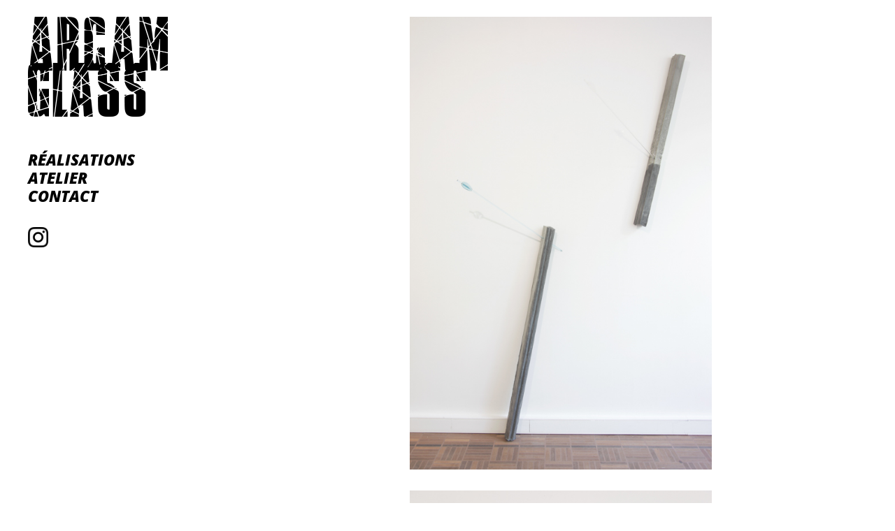

--- FILE ---
content_type: text/html
request_url: https://arcamglass.com/realisations/lucie-lanzini-arrow-time.html
body_size: 3479
content:
<!DOCTYPE html><!--  This site was created in Webflow. https://webflow.com  --><!--  Last Published: Fri Jul 11 2025 12:26:35 GMT+0000 (Coordinated Universal Time)  -->
<html data-wf-page="634d6be5ad24e3669c3db213" data-wf-site="5e95c681fc6ddd6e42dca76f">
<head>
  <meta charset="utf-8">
  <title>Lucie Lanzini</title>
  <meta content="Lucie Lanzini" property="og:title">
  <meta content="Lucie Lanzini" property="twitter:title">
  <meta content="width=device-width, initial-scale=1" name="viewport">
  <meta content="Webflow" name="generator">
  <link href="../css/normalize.css" rel="stylesheet" type="text/css">
  <link href="../css/webflow.css" rel="stylesheet" type="text/css">
  <link href="../css/arcamglass.webflow.css" rel="stylesheet" type="text/css">
  <link href="https://fonts.googleapis.com" rel="preconnect">
  <link href="https://fonts.gstatic.com" rel="preconnect" crossorigin="anonymous">
  <script src="https://ajax.googleapis.com/ajax/libs/webfont/1.6.26/webfont.js" type="text/javascript"></script>
  <script type="text/javascript">WebFont.load({  google: {    families: ["Open Sans:300,300italic,400,400italic,600,600italic,700,700italic,800,800italic"]  }});</script>
  <script type="text/javascript">!function(o,c){var n=c.documentElement,t=" w-mod-";n.className+=t+"js",("ontouchstart"in o||o.DocumentTouch&&c instanceof DocumentTouch)&&(n.className+=t+"touch")}(window,document);</script>
  <link href="../images/favicon.png" rel="shortcut icon" type="image/x-icon">
  <link href="../images/webclip.png" rel="apple-touch-icon">
  <script async="" src="https://www.googletagmanager.com/gtag/js?id=UA-163609329-1"></script>
  <script type="text/javascript">window.dataLayer = window.dataLayer || [];function gtag(){dataLayer.push(arguments);}gtag('js', new Date());gtag('config', 'UA-163609329-1', {'anonymize_ip': true});</script>
  <script async="" src="https://www.googletagmanager.com/gtag/js?id=G-ZS7TW9G52T"></script>
  <script type="text/javascript">window.dataLayer = window.dataLayer || [];function gtag(){dataLayer.push(arguments);}gtag('js', new Date());gtag('set', 'developer_id.dZGVlNj', true);gtag('config', 'G-ZS7TW9G52T');</script>
  <script defer="" src="https://cdnjs.cloudflare.com/ajax/libs/masonry/3.3.0/masonry.pkgd.min.js"></script>
</head>
<body>
  <div class="new-page-wrapper">
    <div class="section_main">
      <div class="padding-global">
        <div class="padding-main">
          <div class="container-large">
            <div class="main_wrapper">
              <div id="w-node-fa0aa294-c444-67b7-a3c5-29d8b4715849-b4715849" class="nav_component">
                <div class="nav_sticky">
                  <a href="../index.html" class="nav_logo-link w-inline-block"><img src="../images/logo_arcamglass.png" loading="lazy" sizes="(max-width: 800px) 100vw, 800px" srcset="../images/logo_arcamglass-p-500.png 500w, ../images/logo_arcamglass.png 800w" alt="Arcam-Glass, atelier de réalisations en verre à Nantes" class="nav_logo-image"></a>
                  <div class="nav_menu-main-wrapper">
                    <div class="nav_backgound"></div>
                    <nav class="nav_menu">
                      <a href="../index.html" class="nav_link w-inline-block">
                        <div>Réalisations</div>
                      </a>
                      <a href="../atelier.html" class="nav_link w-inline-block">
                        <div>Atelier</div>
                      </a>
                      <a href="../contact.html" class="nav_link w-inline-block">
                        <div>Contact</div>
                      </a>
                      <a href="https://www.instagram.com/arcamglass/" target="_blank" class="nav_instagram-link w-inline-block"><img src="../images/instagram.png" loading="lazy" alt=""></a>
                    </nav>
                  </div>
                  <div class="nav_button"><img src="../images/menu.png" loading="lazy" alt="" class="nav_button-image"></div>
                </div>
              </div>
              <main id="w-node-ca8f896e-5873-2ce0-afd7-f10c850dd7fb-9c3db213" class="main_content"><img src="../images/Lucie-Lanzini-Arrow-of-Time-1.jpg" sizes="(max-width: 479px) 90vw, (max-width: 767px) 75vw, (max-width: 991px) 58vw, 47vw" srcset="../images/Lucie-Lanzini-Arrow-of-Time-1-p-500.jpg 500w, ../images/Lucie-Lanzini-Arrow-of-Time-1.jpg 533w" alt="" class="project_image"><img src="../images/Lucie-Lanzini-Arrow-of-Time-2.jpg" sizes="(max-width: 479px) 90vw, (max-width: 767px) 75vw, (max-width: 991px) 58vw, 47vw" srcset="../images/Lucie-Lanzini-Arrow-of-Time-2-p-500.jpg 500w, ../images/Lucie-Lanzini-Arrow-of-Time-2.jpg 533w" alt="" class="project_image"><img src="../images/Lucie-Lanzini-Arrow-of-Time-4.jpg" sizes="(max-width: 479px) 90vw, (max-width: 767px) 75vw, (max-width: 991px) 58vw, 47vw" srcset="../images/Lucie-Lanzini-Arrow-of-Time-4-p-500.jpg 500w, ../images/Lucie-Lanzini-Arrow-of-Time-4.jpg 533w" alt="" class="project_image"><img src="../images/Lucie-Lanzini-Arrow-of-Time-5.jpg" sizes="(max-width: 479px) 90vw, (max-width: 767px) 75vw, (max-width: 991px) 58vw, 47vw" srcset="../images/Lucie-Lanzini-Arrow-of-Time-5-p-500.jpg 500w, ../images/Lucie-Lanzini-Arrow-of-Time-5-p-800.jpg 800w, ../images/Lucie-Lanzini-Arrow-of-Time-5.jpg 800w" alt="" class="project_image"><img src="../images/Lucie-Lanzini-Arrow-of-Time-6.jpg" sizes="(max-width: 479px) 90vw, (max-width: 767px) 75vw, (max-width: 991px) 58vw, 47vw" srcset="../images/Lucie-Lanzini-Arrow-of-Time-6-p-500.jpg 500w, ../images/Lucie-Lanzini-Arrow-of-Time-6-p-800.jpg 800w, ../images/Lucie-Lanzini-Arrow-of-Time-6.jpg 800w" alt="" class="project_image">
                <p class="project_text"><strong>Lucie Lanzini<br>The arrow of time</strong> / 2017<strong><br>‍</strong>Soufflage et finitions<br>Jozsa Galerie / Bruxelles<br>Waldburger Wouterq Gallery / Bruxelles<br>La Médiatine / Bruxelles<br>Verduyn Gallery / Moregem<br>© Hugard &amp; Vanoverschelde </p>
                <div class="grid">
                  <div class="grid-sizer"></div>
                  <div class="gutter-sizer"></div>
                  <a href="../realisations/marion-flament.html" class="grid-item w-inline-block"><img src="../images/PHOTO-DE-COUVERTURE.jpg" sizes="(max-width: 479px) 90vw, (max-width: 767px) 94vw, (max-width: 991px) 33vw, 22vw" srcset="../images/PHOTO-DE-COUVERTURE-p-500.jpg 500w, ../images/PHOTO-DE-COUVERTURE-p-800.jpg 800w, ../images/PHOTO-DE-COUVERTURE-p-1080.jpg 1080w, ../images/PHOTO-DE-COUVERTURE.jpg 1440w" alt="" class="thumbnail-image">
                    <div class="grid-item_overlay">
                      <div class="text-block">Marion Flament<br><strong>Même le jour brûle au printemps</strong></div>
                    </div>
                  </a>
                  <a href="../realisations/montaincutters-venus.html" class="grid-item w-inline-block"><img src="../images/PHOTO-DE-COUVERTURE_1.jpg" sizes="(max-width: 479px) 90vw, (max-width: 767px) 94vw, (max-width: 991px) 33vw, 22vw" srcset="../images/PHOTO-DE-COUVERTURE_1-p-500.jpg 500w, ../images/PHOTO-DE-COUVERTURE_1-p-800.jpg 800w, ../images/PHOTO-DE-COUVERTURE_1-p-1080.jpg 1080w, ../images/PHOTO-DE-COUVERTURE_1.jpg 1440w" alt="" class="thumbnail-image">
                    <div class="grid-item_overlay">
                      <div class="text-block">Montaincutters<br><strong>Vénus</strong></div>
                    </div>
                  </a>
                  <a href="../realisations/ronan-erwan-bouroullec.html" class="grid-item w-inline-block"><img src="../images/10.jpg" sizes="(max-width: 479px) 90vw, (max-width: 767px) 94vw, (max-width: 991px) 33vw, 22vw" srcset="../images/10-p-500.jpg 500w, ../images/10-p-800.jpg 800w, ../images/10.jpg 800w" alt="" class="thumbnail-image">
                    <div class="grid-item_overlay">
                      <div class="text-block">Ronan &amp; Erwan Bouroullec<br><strong>Belvédère</strong></div>
                    </div>
                  </a>
                  <a href="../realisations/marion-flament-le-jour-coule-en-lueurs.html" class="grid-item w-inline-block"><img src="../images/cover.jpg" sizes="(max-width: 479px) 90vw, (max-width: 767px) 94vw, (max-width: 991px) 33vw, 22vw" srcset="../images/cover-p-500.jpg 500w, ../images/cover.jpg 800w" alt="" class="thumbnail-image">
                    <div class="grid-item_overlay">
                      <div class="text-block">Marion Flament<br><strong>Le jour coule en lueurs</strong></div>
                    </div>
                  </a>
                  <a href="../realisations/audrey-julien-stephanie-alicia-amann.html" class="grid-item w-inline-block"><img src="../images/2_1.jpg" sizes="(max-width: 479px) 90vw, (max-width: 767px) 94vw, (max-width: 991px) 33vw, 22vw" srcset="../images/2_1-p-500.jpg 500w, ../images/2_1-p-800.jpg 800w, ../images/2_1.jpg 800w" alt="" class="thumbnail-image">
                    <div class="grid-item_overlay">
                      <div class="text-block">Audrey Julien &amp; Stéphanie Alicia Amann<br>‍<strong>Les écoutantes (les jumelles et longue)</strong></div>
                    </div>
                  </a>
                  <a href="../realisations/concasseurs.html" class="grid-item w-inline-block"><img src="../images/PHOTOS-DE-COUVERTURE.jpg" sizes="(max-width: 479px) 90vw, (max-width: 767px) 94vw, (max-width: 991px) 33vw, 22vw" srcset="../images/PHOTOS-DE-COUVERTURE-p-500.jpg 500w, ../images/PHOTOS-DE-COUVERTURE.jpg 800w" alt="" class="thumbnail-image">
                    <div class="grid-item_overlay">
                      <div class="text-block">Sylvain Descazot pour Les Concasseurs<br><strong>Pappus</strong></div>
                    </div>
                  </a>
                  <a href="../realisations/mountaincutters-presence-aux-mondes.html" class="grid-item w-inline-block"><img src="../images/2.jpg" sizes="(max-width: 479px) 90vw, (max-width: 767px) 94vw, (max-width: 991px) 33vw, 22vw" srcset="../images/2-p-500.jpg 500w, ../images/2-p-800.jpg 800w, ../images/2.jpg 800w" alt="" class="thumbnail-image">
                    <div class="grid-item_overlay">
                      <div class="text-block">Mountaincutters<strong><br>Mais, la présence aux mondes</strong></div>
                    </div>
                  </a>
                  <a href="../realisations/mountaincutters.html" class="grid-item w-inline-block"><img src="../images/Mountaincutters_6.jpg" sizes="(max-width: 479px) 90vw, (max-width: 767px) 94vw, (max-width: 991px) 33vw, 22vw" srcset="../images/Mountaincutters_6-p-500.jpg 500w, ../images/Mountaincutters_6-p-800.jpg 800w, ../images/Mountaincutters_6.jpg 800w" alt="" class="thumbnail-image">
                    <div class="grid-item_overlay">
                      <div class="text-block">Mountaincutters<br>&amp; Guillaume Désanges<strong><br>‍</strong><strong>Spolia</strong></div>
                    </div>
                  </a>
                  <a href="../realisations/sibertin-blanc.html" class="grid-item w-inline-block"><img src="../images/Jean-Baptiste-Sibertin-Blanc-9.jpg" sizes="(max-width: 479px) 90vw, (max-width: 767px) 94vw, (max-width: 991px) 33vw, 22vw" srcset="../images/Jean-Baptiste-Sibertin-Blanc-9-p-500.jpg 500w, ../images/Jean-Baptiste-Sibertin-Blanc-9.jpg 533w" alt="" class="thumbnail-image">
                    <div class="grid-item_overlay">
                      <div class="text-block">Jean-Baptiste Sibertin-Blanc<strong><br>Lettres de verre. Une éclipse de l’objet</strong></div>
                    </div>
                  </a>
                  <a href="../realisations/matthieu-raffard-metamorphose.html" class="grid-item w-inline-block"><img src="../images/Matthieu-Raffard-7.jpg" sizes="(max-width: 479px) 90vw, (max-width: 767px) 94vw, (max-width: 991px) 33vw, 22vw" srcset="../images/Matthieu-Raffard-7-p-500.jpg 500w, ../images/Matthieu-Raffard-7.jpg 640w" alt="" class="thumbnail-image">
                    <div class="grid-item_overlay">
                      <div class="text-block">Matthieu Raffard<br><strong>Métamorphose de l’ordinaire</strong></div>
                    </div>
                  </a>
                  <a href="../realisations/jeanne-briand.html" class="grid-item w-inline-block"><img src="../images/Jeanne-Briand-9.jpg" sizes="(max-width: 479px) 90vw, (max-width: 767px) 94vw, (max-width: 991px) 33vw, 22vw" srcset="../images/Jeanne-Briand-9-p-500.jpg 500w, ../images/Jeanne-Briand-9-p-800.jpg 800w, ../images/Jeanne-Briand-9.jpg 800w" alt="" class="thumbnail-image">
                    <div class="grid-item_overlay">
                      <div class="text-block">Jeanne Briand<br><strong>Gamete glass</strong></div>
                    </div>
                  </a>
                  <a href="../realisations/lucie-lanzini-walnut.html" class="grid-item is-large w-inline-block"><img src="../images/Lucie-Lanzini-Walnut-6.jpg" sizes="(max-width: 479px) 90vw, (max-width: 767px) 94vw, (max-width: 991px) 73vw, 45vw" srcset="../images/Lucie-Lanzini-Walnut-6-p-500.jpg 500w, ../images/Lucie-Lanzini-Walnut-6-p-800.jpg 800w, ../images/Lucie-Lanzini-Walnut-6.jpg 800w" alt="" class="thumbnail-image">
                    <div class="grid-item_overlay">
                      <div class="text-block">Lucie Lanzini<br>‍<strong>Walnut</strong></div>
                    </div>
                  </a>
                  <a href="../realisations/matthieu-raffard-semiose.html" class="grid-item w-inline-block"><img src="../images/Matthieu-Raffard-2_1.jpg" sizes="(max-width: 479px) 90vw, (max-width: 767px) 94vw, (max-width: 991px) 33vw, 22vw" srcset="../images/Matthieu-Raffard-2_1-p-500.jpg 500w, ../images/Matthieu-Raffard-2_1.jpg 640w" alt="" class="thumbnail-image">
                    <div class="grid-item_overlay">
                      <div class="text-block">Matthieu Raffard<br><strong>Sémoise</strong></div>
                    </div>
                  </a>
                  <a href="../realisations/charlie-youle-bevis-martin.html" class="grid-item w-inline-block"><img src="../images/prt_300x450_1455205535.jpg" alt="" class="thumbnail-image">
                    <div class="grid-item_overlay">
                      <div class="text-block">Charlie Youle &amp; Bevis Martin<br><strong>Face Mirror</strong><strong><br></strong></div>
                    </div>
                  </a>
                  <a href="../realisations/amaury-poudray.html" class="grid-item w-inline-block"><img src="../images/prt_300x200_1455205256.jpg" alt="" class="thumbnail-image">
                    <div class="grid-item_overlay">
                      <div class="text-block">Amaury Poudray<br><strong>Rozmowa</strong></div>
                    </div>
                  </a>
                  <a href="../realisations/bertrand-rigaux.html" class="grid-item w-inline-block"><img src="../images/prt_300x217_1455205496.jpg" alt="" class="thumbnail-image">
                    <div class="grid-item_overlay">
                      <div class="text-block">Bertrand Rigaux<br><strong>Les lendemains</strong></div>
                    </div>
                  </a>
                  <a href="../realisations/anthea-hamilton.html" class="grid-item is-large w-inline-block"><img src="../images/guer_10100-petite-taille210316_765.jpg" sizes="(max-width: 479px) 90vw, (max-width: 767px) 94vw, (max-width: 991px) 73vw, 45vw" srcset="../images/guer_10100-petite-taille210316_765-p-500.jpeg 500w, ../images/guer_10100-petite-taille210316_765.jpg 765w" alt="" class="thumbnail-image">
                    <div class="grid-item_overlay">
                      <div class="text-block">Anthéa Hamilton<br><strong>Vulcano</strong></div>
                    </div>
                  </a>
                  <a href="../realisations/alain-declercq.html" class="grid-item w-inline-block"><img src="../images/glass-blast-08_765.jpg" sizes="(max-width: 479px) 90vw, (max-width: 767px) 94vw, (max-width: 991px) 33vw, 22vw" srcset="../images/glass-blast-08_765-p-500.jpeg 500w, ../images/glass-blast-08_765.jpg 765w" alt="" class="thumbnail-image">
                    <div class="grid-item_overlay">
                      <div class="text-block">Alain Declercq<br><strong>Blast</strong></div>
                    </div>
                  </a>
                  <a href="../realisations/collectif-hehe.html" class="grid-item is-large w-inline-block"><img src="../images/MG_7578pour-site-1024x682_3_765.jpg" sizes="(max-width: 479px) 90vw, (max-width: 767px) 94vw, (max-width: 991px) 73vw, 45vw" srcset="../images/MG_7578pour-site-1024x682_3_765-p-500.jpeg 500w, ../images/MG_7578pour-site-1024x682_3_765.jpg 765w" alt="" class="thumbnail-image">
                    <div class="grid-item_overlay">
                      <div class="text-block">Collectif HeHe<br><strong>Réchauffement domestique</strong></div>
                    </div>
                  </a>
                  <a href="../realisations/laurent-pernel.html" class="grid-item w-inline-block"><img src="../images/Laurent-Pernel---Thumbnail.jpg" alt="Réalisation en verre pour Laurent Pernel par Arcam Glass" class="thumbnail-image">
                    <div class="grid-item_overlay">
                      <div class="text-block">Laurent Pernel<br><strong>Prism</strong></div>
                    </div>
                  </a>
                  <a href="../realisations/bettina-samson.html" class="grid-item w-inline-block"><img src="../images/Bettina-samson.jpg" sizes="(max-width: 479px) 90vw, (max-width: 767px) 94vw, (max-width: 991px) 33vw, 22vw" srcset="../images/Bettina-samson-p-500.jpg 500w, ../images/Bettina-samson-p-800.jpg 800w, ../images/Bettina-samson.jpg 800w" alt="" class="thumbnail-image">
                    <div class="grid-item_overlay">
                      <div class="text-block">Bettina Samson<br><strong>Contre-jour</strong></div>
                    </div>
                  </a>
                  <a href="../realisations/c-lemaitre-a-mole.html" class="grid-item w-inline-block"><img src="../images/prt_300x450_1455205579.jpg" alt="" class="thumbnail-image">
                    <div class="grid-item_overlay">
                      <div class="text-block">Christophe Lemaitre <br>&amp; Aurélien Mole<strong><br>Les occupantes</strong><strong><br></strong></div>
                    </div>
                  </a>
                  <a href="../realisations/benoit-pype.html" class="grid-item w-inline-block"><img src="../images/prt_300x197_1455205368.jpg" alt="" class="thumbnail-image">
                    <div class="grid-item_overlay">
                      <div class="text-block">Benoit Pype<br><strong>Désert de verre</strong><strong><br></strong></div>
                    </div>
                  </a>
                </div>
              </main>
            </div>
          </div>
        </div>
      </div>
    </div>
    <div class="footer">
      <p class="footer_text">Arcam Glass © 2025</p>
    </div>
  </div>
  <script src="https://d3e54v103j8qbb.cloudfront.net/js/jquery-3.5.1.min.dc5e7f18c8.js?site=5e95c681fc6ddd6e42dca76f" type="text/javascript" integrity="sha256-9/aliU8dGd2tb6OSsuzixeV4y/faTqgFtohetphbbj0=" crossorigin="anonymous"></script>
  <script src="../js/webflow.js" type="text/javascript"></script>
  <script>
$(document).ready(function(){
	$('.grid').masonry({
		columnWidth: '.grid-sizer',
		gutter: '.gutter-sizer',
		itemSelector: '.grid-item',
		percentPosition: true
	});
});
</script>
</body>
</html>

--- FILE ---
content_type: text/css
request_url: https://arcamglass.com/css/arcamglass.webflow.css
body_size: 2798
content:
:root {
  --black: black;
  --white: white;
}

body {
  color: var(--black);
  flex-direction: column;
  justify-content: space-between;
  font-family: Open Sans, sans-serif;
  font-size: 14px;
  font-weight: 400;
  line-height: 1.2;
  display: flex;
}

h1 {
  margin-top: 0;
  margin-bottom: 20px;
  font-size: 30px;
  font-weight: 700;
  line-height: 1.2;
}

h2 {
  margin-top: 20px;
  margin-bottom: 10px;
  font-size: 32px;
  font-weight: bold;
  line-height: 36px;
}

p {
  margin-bottom: 0;
  font-size: 14px;
  font-weight: 400;
  line-height: 1.4;
}

a {
  color: var(--black);
  text-decoration: none;
}

.sidebar {
  width: 260px;
  min-width: 260px;
  max-width: 260px;
}

.body {
  justify-content: flex-start;
  align-items: flex-start;
}

.brand {
  margin-bottom: 40px;
}

.logo {
  width: 200px;
}

.list {
  grid-column-gap: 30px;
  grid-row-gap: 30px;
  column-count: 3;
  column-rule: 0px none transparent;
  flex-wrap: wrap;
  flex: 1;
  grid-template-rows: auto auto;
  grid-template-columns: 1fr 1fr 1fr;
  grid-auto-columns: 1fr;
  column-gap: 0;
  width: 100%;
}

.link-block {
  width: 330px;
  margin-bottom: 30px;
  padding-left: 15px;
  padding-right: 15px;
  display: block;
  position: relative;
}

.thumbnail-image {
  object-fit: cover;
  width: 100%;
  height: 100%;
}

.page-wrapper {
  grid-column-gap: 30px;
  justify-content: flex-start;
  width: 100%;
  max-width: 1380px;
  margin-left: auto;
  margin-right: auto;
  padding-top: 30px;
  padding-left: 30px;
  padding-right: 30px;
  display: flex;
}

.project_image {
  object-fit: contain;
  width: 80%;
  max-height: 90vh;
  margin-bottom: 30px;
  margin-left: auto;
  margin-right: auto;
  display: block;
}

.project_text {
  text-align: center;
  margin-bottom: 200px;
  font-size: 15px;
  line-height: 1.4;
}

.grid-item_overlay {
  opacity: 0;
  background-color: #00000080;
  justify-content: center;
  align-items: center;
  padding-left: 10px;
  padding-right: 10px;
  transition: all .2s;
  display: flex;
  position: absolute;
  inset: 0%;
}

.grid-item_overlay:hover {
  opacity: 1;
}

.text-block {
  color: var(--white);
  text-align: center;
  letter-spacing: 1px;
  line-height: 1.4;
}

.sticky {
  position: sticky;
  top: 35px;
}

.footer {
  justify-content: center;
  margin-top: 4rem;
  padding-top: 5px;
  padding-bottom: 5px;
  display: flex;
}

.paragraph-2 {
  text-align: left;
  margin-bottom: 0;
  font-weight: 600;
  display: inline-block;
}

.nav-link {
  text-transform: uppercase;
  font-size: 22px;
  font-style: italic;
  font-weight: 800;
}

.nav-link:hover, .nav-link.w--current {
  text-decoration: line-through;
}

.nav-link.w--current:hover {
  text-decoration: none;
}

.nav-wrapper {
  flex-direction: column;
  justify-content: space-between;
  align-items: flex-start;
  height: 100px;
  display: flex;
}

.about-wrapper {
  grid-column-gap: 60px;
  flex-direction: row;
  justify-content: flex-start;
  align-items: flex-start;
  width: 100%;
  margin-bottom: 60px;
  display: flex;
}

.about-image-div {
  width: 40%;
  min-width: 40%;
  max-width: 400px;
}

.about-image {
  object-fit: contain;
  width: 100%;
  height: 100%;
}

.atelier_text {
  text-align: justify;
}

.atelier_text h1 {
  font-size: 24px;
}

.atelier_text p {
  margin-bottom: 1rem;
}

.map-div {
  width: 50%;
  height: 400px;
}

.html-embed {
  height: 100%;
}

.contact-text-div {
  flex-direction: column;
  flex: 1;
  justify-content: center;
  align-items: flex-start;
  height: 100%;
  display: flex;
}

.paragraph-3 {
  margin-bottom: 10px;
  font-size: 15px;
}

.project-title {
  display: none;
}

.bold-text {
  font-size: 20px;
}

.right-content_wrapper {
  width: 100%;
  margin-bottom: 40px;
}

.padding-global {
  width: 100%;
  padding-left: 2.5rem;
  padding-right: 2.5rem;
}

.container-large {
  width: 100%;
  max-width: 85rem;
  margin-left: auto;
  margin-right: auto;
}

.main_wrapper {
  grid-column-gap: 4rem;
  grid-row-gap: 4rem;
  grid-template-rows: auto;
  grid-template-columns: 260px 1fr;
  grid-auto-columns: 1fr;
  display: grid;
}

.padding-main {
  padding-top: 1.5rem;
}

.nav_logo-link {
  margin-bottom: 3rem;
}

.nav_logo-image {
  width: 200px;
}

.nav_menu {
  grid-row-gap: .8rem;
  flex-direction: column;
  display: flex;
}

.nav_sticky {
  position: sticky;
  top: 1.5rem;
}

.nav_link {
  text-transform: uppercase;
  font-size: 22px;
  font-style: italic;
  font-weight: 800;
}

.nav_link:hover, .nav_link.w--current {
  text-decoration: line-through;
}

.grid-item {
  width: 30%;
  height: auto;
  margin-bottom: 1.7vw;
  position: relative;
}

.grid-item.is-large {
  width: 63%;
}

.grid-sizer {
  width: 30%;
}

.gutter-sizer {
  width: 3%;
}

.footer_text {
  font-weight: 600;
}

.nav_instagram-link {
  width: 1.8rem;
  height: 1.8rem;
  margin-top: 2rem;
}

.nav_button, .nav_backgound {
  display: none;
}

.atelier_cover-image {
  width: 100%;
  margin-top: 2rem;
  margin-bottom: 2rem;
}

.atelier_top {
  text-align: center;
  flex-direction: column;
  align-items: center;
  padding-top: 4rem;
  display: flex;
}

.atelier_h1 {
  margin-bottom: 4rem;
}

.atelier_h1.max-width-medium {
  max-width: 37rem;
}

.atelier_paragraph {
  margin-bottom: 1.5rem;
}

.atelier_video {
  margin-top: 3rem;
}

.atelier_cover-image-wrapper {
  position: relative;
}

.atelier_copyright {
  font-size: .7rem;
  position: absolute;
  inset: auto 0% 1rem auto;
}

.atelier_gallery {
  grid-column-gap: 2rem;
  grid-row-gap: 2rem;
  grid-template-rows: auto auto;
  grid-template-columns: 1fr 1fr;
  grid-auto-columns: 1fr;
  margin-top: 4rem;
  display: grid;
}

.atelier_gallery-image {
  width: 100%;
  display: block;
}

.max-width-medium {
  width: 100%;
  max-width: 43rem;
}

@media screen and (max-width: 991px) {
  .logo {
    max-width: 100%;
  }

  .list {
    column-count: 2;
  }

  .page-wrapper {
    max-width: 100%;
  }

  .grid-item_overlay {
    opacity: .62;
    background-color: #00000026;
  }

  .footer {
    position: static;
  }

  .about-wrapper {
    flex-direction: column;
    align-items: flex-start;
    height: auto;
    margin-left: 0;
  }

  .about-image-div {
    width: 100%;
    min-width: 100%;
    margin-top: 40px;
  }

  .about-text-div {
    order: -1;
    width: 100%;
    margin-left: 0;
  }

  .map-div {
    width: 100%;
    height: 280px;
    margin-top: 50px;
  }

  .contact-text-div {
    order: -1;
    margin-left: 0;
  }

  .padding-global {
    padding-left: 1.5rem;
    padding-right: 1.5rem;
  }

  .main_wrapper {
    grid-template-columns: max-content 1fr;
  }

  .nav_logo-image {
    width: 150px;
  }

  .grid-item {
    width: 45%;
  }

  .grid-item.is-large {
    width: 100%;
  }

  .grid-sizer {
    width: 45%;
  }

  .gutter-sizer {
    width: 10%;
  }

  .atelier_gallery {
    grid-column-gap: 1.5rem;
    grid-row-gap: 1.5rem;
  }
}

@media screen and (max-width: 767px) {
  .list {
    grid-column-gap: 15px;
    grid-row-gap: 15px;
    column-count: 1;
    grid-template-columns: 1fr 1fr;
  }

  .page-wrapper {
    padding-top: 15px;
    padding-left: 15px;
    padding-right: 15px;
  }

  .project_text, .footer {
    font-size: 13px;
  }

  .nav-link {
    font-size: 18px;
  }

  .nav-wrapper {
    height: 80px;
  }

  .about-wrapper {
    padding-right: 0;
  }

  .map-div {
    height: 230px;
  }

  .main_wrapper {
    grid-row-gap: 2rem;
    grid-template-columns: auto;
  }

  .nav_component {
    z-index: 99;
    position: relative;
  }

  .nav_logo-link {
    margin-bottom: 0;
  }

  .nav_logo-image {
    width: 120px;
  }

  .nav_menu {
    z-index: 99;
    background-color: var(--white);
    min-width: 60%;
    padding: 8rem 2rem 2rem;
    position: absolute;
    inset: 0% 0% 0% auto;
  }

  .nav_sticky {
    justify-content: space-between;
    align-items: flex-end;
    display: flex;
  }

  .grid-item {
    width: 100%;
    margin-bottom: 1rem;
  }

  .grid-sizer {
    width: 100%;
  }

  .nav_button {
    cursor: pointer;
    width: 2rem;
    height: 2rem;
    display: block;
  }

  .nav_menu-main-wrapper {
    display: none;
    position: fixed;
    inset: 0%;
  }

  .nav_backgound {
    background-color: #0000004d;
    display: block;
    position: absolute;
    inset: 0%;
  }

  .atelier_cover-image {
    margin-bottom: 3.5rem;
  }

  .atelier_copyright {
    bottom: 2.5rem;
  }

  .atelier_gallery {
    grid-column-gap: 1rem;
    grid-row-gap: 1rem;
    margin-top: 0;
  }
}

@media screen and (max-width: 479px) {
  h2 {
    font-size: 17px;
    font-style: italic;
    position: absolute;
  }

  .brand {
    margin-bottom: 15px;
  }

  .list {
    column-count: 1;
    grid-template-columns: 1fr;
  }

  .page-wrapper {
    flex-direction: column;
  }

  .project_image {
    width: 100%;
  }

  .sticky {
    position: static;
  }

  .about-image-div {
    order: 1;
    width: 100%;
    margin-bottom: 0;
  }

  .atelier_text h1 {
    font-size: 20px;
  }

  .map-div {
    width: 100%;
    height: 250px;
  }

  .project-title {
    color: #000000e6;
    white-space: nowrap;
    margin-top: 0;
    margin-bottom: 0;
    font-size: 15px;
    font-weight: 400;
    line-height: 1.2;
    display: block;
    inset: -73px auto auto 130px;
  }

  .right-content_wrapper {
    margin-top: 40px;
  }

  .new-page-wrapper {
    flex-direction: column;
  }
}

#w-node-_03db0cb3-ff6f-7e9b-2bd2-0e02ca291b47-5f81708c, #w-node-fa0aa294-c444-67b7-a3c5-29d8b4715849-b4715849, #w-node-_0aed6ea5-1d79-d00b-e803-ce7ae7e1a0fa-713b5b7f, #w-node-_584e3711-b8a1-5ce1-fe0e-5b8427a6f21c-68818c9d, #w-node-_95633b07-5c97-3b54-df78-bd10fcefa7e4-d0e9565e, #w-node-_40c50834-376f-4ec6-e6f8-a0284157076c-051687c0, #w-node-c1e5f050-44f0-0b27-cdc6-324399e09718-eae756e7, #w-node-c25a745e-3c0e-5d87-df8c-6a0cb6e0cdbf-6148ff3a, #w-node-_659740b5-6060-e62c-f130-9d04c7297b3e-3e7fee12, #w-node-_1fddf9f1-9240-aad2-fcf6-ca3c649a6587-a45deacc, #w-node-_996e067d-106c-40aa-27c1-936e7406e778-a9490961, #w-node-dc241259-2a10-e0d6-c212-428c0c036f9a-d89dd43b {
  grid-area: span 1 / span 1 / span 1 / span 1;
}

#w-node-_8e220f21-59c3-009c-2701-ce6b08857ef8-d89dd43b {
  grid-area: span 1 / span 2 / span 1 / span 2;
}

#w-node-e47abd8c-e86b-02dd-013e-1a81aff5559f-d89dd43b {
  grid-area: span 1 / span 1 / span 1 / span 1;
}

#w-node-fd716e85-cb5a-cc0e-32f7-3fdc25ef74ad-d89dd43b {
  grid-area: span 1 / span 2 / span 1 / span 2;
}

#w-node-_62fa9367-bfb2-a3cc-614d-feed62322654-1fbfed7f, #w-node-dbd4f9fe-456f-a5ee-3e13-85d3b115c887-caa0bdf4, #w-node-_6ff99a8d-7a7a-0ccb-fa84-e514d7ea9ff0-a831a29e, #w-node-_6dfc7c51-5503-fc5f-d6d8-561873c03bae-d511a537, #w-node-ca8f896e-5873-2ce0-afd7-f10c850dd7fb-9c3db213, #w-node-_9efe4ea5-8673-9391-535f-1aeb8cca29e3-2bdd495d, #w-node-_68d9848f-1f72-180f-83e5-42a9dd8852b3-000ddfb3, #w-node-_4fbe87db-4672-dd5f-b9e2-e2d215e70b3e-96b24be0, #w-node-b371ddf8-f7d2-aa23-986c-db1366b42b3b-311d9deb, #w-node-_2c41f93d-35b0-1221-bd1c-dad8b61351a8-3b4400c2, #w-node-_6ff99a8d-7a7a-0ccb-fa84-e514d7ea9ff0-5be2c5a6, #w-node-_6ff99a8d-7a7a-0ccb-fa84-e514d7ea9ff0-20156bd1, #w-node-_6ff99a8d-7a7a-0ccb-fa84-e514d7ea9ff0-a331a4b4, #w-node-_6ff99a8d-7a7a-0ccb-fa84-e514d7ea9ff0-b6dab641, #w-node-_6ff99a8d-7a7a-0ccb-fa84-e514d7ea9ff0-2311e602, #w-node-_6ff99a8d-7a7a-0ccb-fa84-e514d7ea9ff0-08f919de {
  grid-area: span 1 / span 1 / span 1 / span 1;
}




--- FILE ---
content_type: application/javascript
request_url: https://arcamglass.com/js/webflow.js
body_size: 48952
content:
(()=>{var t={1361:function(t){var e="function"==typeof Float32Array;function n(t,e,n){return(((1-3*n+3*e)*t+(3*n-6*e))*t+3*e)*t}function r(t,e,n){return 3*(1-3*n+3*e)*t*t+2*(3*n-6*e)*t+3*e}t.exports=function(t,i,o,u){if(!(0<=t&&t<=1&&0<=o&&o<=1))throw Error("bezier x values must be in [0, 1] range");var a=e?new Float32Array(11):Array(11);if(t!==i||o!==u)for(var c=0;c<11;++c)a[c]=n(.1*c,t,o);return function(e){return t===i&&o===u?e:0===e?0:1===e?1:n(function(e){for(var i=0,u=1;10!==u&&a[u]<=e;++u)i+=.1;var c=i+(e-a[--u])/(a[u+1]-a[u])*.1,s=r(c,t,o);if(s>=.001){for(var l=c,f=0;f<4;++f){var d=r(l,t,o);if(0===d)break;var p=n(l,t,o)-e;l-=p/d}return l}return 0===s?c:function(t,e,r,i,o){var u,a,c=0;do(u=n(a=e+(r-e)/2,i,o)-t)>0?r=a:e=a;while(Math.abs(u)>1e-7&&++c<10);return a}(e,i,i+.1,t,o)}(e),i,u)}}},8172:function(t,e,n){t.exports=n(440)(n(5238),"DataView")},1796:function(t,e,n){var r=n(7322),i=n(2937),o=n(207),u=n(2165),a=n(7523);function c(t){var e=-1,n=null==t?0:t.length;for(this.clear();++e<n;){var r=t[e];this.set(r[0],r[1])}}c.prototype.clear=r,c.prototype.delete=i,c.prototype.get=o,c.prototype.has=u,c.prototype.set=a,t.exports=c},4281:function(t,e,n){function r(t){this.__wrapped__=t,this.__actions__=[],this.__dir__=1,this.__filtered__=!1,this.__iteratees__=[],this.__takeCount__=0xffffffff,this.__views__=[]}r.prototype=n(5940)(n(4382).prototype),r.prototype.constructor=r,t.exports=r},283:function(t,e,n){var r=n(7435),i=n(8438),o=n(3067),u=n(9679),a=n(2426);function c(t){var e=-1,n=null==t?0:t.length;for(this.clear();++e<n;){var r=t[e];this.set(r[0],r[1])}}c.prototype.clear=r,c.prototype.delete=i,c.prototype.get=o,c.prototype.has=u,c.prototype.set=a,t.exports=c},9675:function(t,e,n){function r(t,e){this.__wrapped__=t,this.__actions__=[],this.__chain__=!!e,this.__index__=0,this.__values__=void 0}r.prototype=n(5940)(n(4382).prototype),r.prototype.constructor=r,t.exports=r},9036:function(t,e,n){t.exports=n(440)(n(5238),"Map")},4544:function(t,e,n){var r=n(6409),i=n(5335),o=n(5601),u=n(1533),a=n(151);function c(t){var e=-1,n=null==t?0:t.length;for(this.clear();++e<n;){var r=t[e];this.set(r[0],r[1])}}c.prototype.clear=r,c.prototype.delete=i,c.prototype.get=o,c.prototype.has=u,c.prototype.set=a,t.exports=c},44:function(t,e,n){t.exports=n(440)(n(5238),"Promise")},6656:function(t,e,n){t.exports=n(440)(n(5238),"Set")},3290:function(t,e,n){var r=n(4544),i=n(1760),o=n(5484);function u(t){var e=-1,n=null==t?0:t.length;for(this.__data__=new r;++e<n;)this.add(t[e])}u.prototype.add=u.prototype.push=i,u.prototype.has=o,t.exports=u},1902:function(t,e,n){var r=n(283),i=n(6063),o=n(7727),u=n(3281),a=n(6667),c=n(1270);function s(t){var e=this.__data__=new r(t);this.size=e.size}s.prototype.clear=i,s.prototype.delete=o,s.prototype.get=u,s.prototype.has=a,s.prototype.set=c,t.exports=s},4886:function(t,e,n){t.exports=n(5238).Symbol},8965:function(t,e,n){t.exports=n(5238).Uint8Array},3283:function(t,e,n){t.exports=n(440)(n(5238),"WeakMap")},9198:function(t){t.exports=function(t,e,n){switch(n.length){case 0:return t.call(e);case 1:return t.call(e,n[0]);case 2:return t.call(e,n[0],n[1]);case 3:return t.call(e,n[0],n[1],n[2])}return t.apply(e,n)}},4970:function(t){t.exports=function(t,e){for(var n=-1,r=null==t?0:t.length;++n<r&&!1!==e(t[n],n,t););return t}},2654:function(t){t.exports=function(t,e){for(var n=-1,r=null==t?0:t.length,i=0,o=[];++n<r;){var u=t[n];e(u,n,t)&&(o[i++]=u)}return o}},4979:function(t,e,n){var r=n(1682),i=n(9732),o=n(6377),u=n(6018),a=n(9251),c=n(8586),s=Object.prototype.hasOwnProperty;t.exports=function(t,e){var n=o(t),l=!n&&i(t),f=!n&&!l&&u(t),d=!n&&!l&&!f&&c(t),p=n||l||f||d,h=p?r(t.length,String):[],v=h.length;for(var g in t)(e||s.call(t,g))&&!(p&&("length"==g||f&&("offset"==g||"parent"==g)||d&&("buffer"==g||"byteLength"==g||"byteOffset"==g)||a(g,v)))&&h.push(g);return h}},1098:function(t){t.exports=function(t,e){for(var n=-1,r=null==t?0:t.length,i=Array(r);++n<r;)i[n]=e(t[n],n,t);return i}},5741:function(t){t.exports=function(t,e){for(var n=-1,r=e.length,i=t.length;++n<r;)t[i+n]=e[n];return t}},2607:function(t){t.exports=function(t,e,n,r){var i=-1,o=null==t?0:t.length;for(r&&o&&(n=t[++i]);++i<o;)n=e(n,t[i],i,t);return n}},3955:function(t){t.exports=function(t,e){for(var n=-1,r=null==t?0:t.length;++n<r;)if(e(t[n],n,t))return!0;return!1}},609:function(t,e,n){t.exports=n(2726)("length")},3615:function(t,e,n){var r=n(2676),i=n(4071),o=Object.prototype.hasOwnProperty;t.exports=function(t,e,n){var u=t[e];o.call(t,e)&&i(u,n)&&(void 0!==n||e in t)||r(t,e,n)}},8357:function(t,e,n){var r=n(4071);t.exports=function(t,e){for(var n=t.length;n--;)if(r(t[n][0],e))return n;return -1}},2676:function(t,e,n){var r=n(9833);t.exports=function(t,e,n){"__proto__"==e&&r?r(t,e,{configurable:!0,enumerable:!0,value:n,writable:!0}):t[e]=n}},2009:function(t){t.exports=function(t,e,n){return t==t&&(void 0!==n&&(t=t<=n?t:n),void 0!==e&&(t=t>=e?t:e)),t}},5940:function(t,e,n){var r=n(8532),i=Object.create;t.exports=function(){function t(){}return function(e){if(!r(e))return{};if(i)return i(e);t.prototype=e;var n=new t;return t.prototype=void 0,n}}()},8264:function(t,e,n){var r=n(3406);t.exports=n(2679)(r)},2056:function(t){t.exports=function(t,e,n,r){for(var i=t.length,o=n+(r?1:-1);r?o--:++o<i;)if(e(t[o],o,t))return o;return -1}},5265:function(t,e,n){var r=n(5741),i=n(1668);t.exports=function t(e,n,o,u,a){var c=-1,s=e.length;for(o||(o=i),a||(a=[]);++c<s;){var l=e[c];n>0&&o(l)?n>1?t(l,n-1,o,u,a):r(a,l):u||(a[a.length]=l)}return a}},1:function(t,e,n){t.exports=n(132)()},3406:function(t,e,n){var r=n(1),i=n(7361);t.exports=function(t,e){return t&&r(t,e,i)}},1957:function(t,e,n){var r=n(3835),i=n(8481);t.exports=function(t,e){e=r(e,t);for(var n=0,o=e.length;null!=t&&n<o;)t=t[i(e[n++])];return n&&n==o?t:void 0}},7743:function(t,e,n){var r=n(5741),i=n(6377);t.exports=function(t,e,n){var o=e(t);return i(t)?o:r(o,n(t))}},3757:function(t,e,n){var r=n(4886),i=n(5118),o=n(7070),u=r?r.toStringTag:void 0;t.exports=function(t){return null==t?void 0===t?"[object Undefined]":"[object Null]":u&&u in Object(t)?i(t):o(t)}},6993:function(t){t.exports=function(t,e){return null!=t&&e in Object(t)}},841:function(t,e,n){var r=n(3757),i=n(7013);t.exports=function(t){return i(t)&&"[object Arguments]"==r(t)}},5447:function(t,e,n){var r=n(906),i=n(7013);t.exports=function t(e,n,o,u,a){return e===n||(null!=e&&null!=n&&(i(e)||i(n))?r(e,n,o,u,t,a):e!=e&&n!=n)}},906:function(t,e,n){var r=n(1902),i=n(4476),o=n(9027),u=n(8714),a=n(9937),c=n(6377),s=n(6018),l=n(8586),f="[object Arguments]",d="[object Array]",p="[object Object]",h=Object.prototype.hasOwnProperty;t.exports=function(t,e,n,v,g,y){var E=c(t),_=c(e),m=E?d:a(t),b=_?d:a(e);m=m==f?p:m,b=b==f?p:b;var O=m==p,I=b==p,T=m==b;if(T&&s(t)){if(!s(e))return!1;E=!0,O=!1}if(T&&!O)return y||(y=new r),E||l(t)?i(t,e,n,v,g,y):o(t,e,m,n,v,g,y);if(!(1&n)){var w=O&&h.call(t,"__wrapped__"),A=I&&h.call(e,"__wrapped__");if(w||A){var S=w?t.value():t,C=A?e.value():e;return y||(y=new r),g(S,C,n,v,y)}}return!!T&&(y||(y=new r),u(t,e,n,v,g,y))}},7293:function(t,e,n){var r=n(1902),i=n(5447);t.exports=function(t,e,n,o){var u=n.length,a=u,c=!o;if(null==t)return!a;for(t=Object(t);u--;){var s=n[u];if(c&&s[2]?s[1]!==t[s[0]]:!(s[0]in t))return!1}for(;++u<a;){var l=(s=n[u])[0],f=t[l],d=s[1];if(c&&s[2]){if(void 0===f&&!(l in t))return!1}else{var p=new r;if(o)var h=o(f,d,l,t,e,p);if(!(void 0===h?i(d,f,3,o,p):h))return!1}}return!0}},692:function(t,e,n){var r=n(6644),i=n(3417),o=n(8532),u=n(1473),a=/^\[object .+?Constructor\]$/,c=Object.prototype,s=Function.prototype.toString,l=c.hasOwnProperty,f=RegExp("^"+s.call(l).replace(/[\\^$.*+?()[\]{}|]/g,"\\$&").replace(/hasOwnProperty|(function).*?(?=\\\()| for .+?(?=\\\])/g,"$1.*?")+"$");t.exports=function(t){return!(!o(t)||i(t))&&(r(t)?f:a).test(u(t))}},2195:function(t,e,n){var r=n(3757),i=n(7924),o=n(7013),u={};u["[object Float32Array]"]=u["[object Float64Array]"]=u["[object Int8Array]"]=u["[object Int16Array]"]=u["[object Int32Array]"]=u["[object Uint8Array]"]=u["[object Uint8ClampedArray]"]=u["[object Uint16Array]"]=u["[object Uint32Array]"]=!0,u["[object Arguments]"]=u["[object Array]"]=u["[object ArrayBuffer]"]=u["[object Boolean]"]=u["[object DataView]"]=u["[object Date]"]=u["[object Error]"]=u["[object Function]"]=u["[object Map]"]=u["[object Number]"]=u["[object Object]"]=u["[object RegExp]"]=u["[object Set]"]=u["[object String]"]=u["[object WeakMap]"]=!1,t.exports=function(t){return o(t)&&i(t.length)&&!!u[r(t)]}},5462:function(t,e,n){var r=n(6358),i=n(4503),o=n(1622),u=n(6377),a=n(8303);t.exports=function(t){return"function"==typeof t?t:null==t?o:"object"==typeof t?u(t)?i(t[0],t[1]):r(t):a(t)}},7407:function(t,e,n){var r=n(8857),i=n(2440),o=Object.prototype.hasOwnProperty;t.exports=function(t){if(!r(t))return i(t);var e=[];for(var n in Object(t))o.call(t,n)&&"constructor"!=n&&e.push(n);return e}},9237:function(t,e,n){var r=n(8532),i=n(8857),o=n(1308),u=Object.prototype.hasOwnProperty;t.exports=function(t){if(!r(t))return o(t);var e=i(t),n=[];for(var a in t)"constructor"==a&&(e||!u.call(t,a))||n.push(a);return n}},4382:function(t){t.exports=function(){}},6358:function(t,e,n){var r=n(7293),i=n(7145),o=n(4167);t.exports=function(t){var e=i(t);return 1==e.length&&e[0][2]?o(e[0][0],e[0][1]):function(n){return n===t||r(n,t,e)}}},4503:function(t,e,n){var r=n(5447),i=n(4738),o=n(9290),u=n(7074),a=n(1542),c=n(4167),s=n(8481);t.exports=function(t,e){return u(t)&&a(e)?c(s(t),e):function(n){var u=i(n,t);return void 0===u&&u===e?o(n,t):r(e,u,3)}}},7100:function(t,e,n){var r=n(1957),i=n(5495),o=n(3835);t.exports=function(t,e,n){for(var u=-1,a=e.length,c={};++u<a;){var s=e[u],l=r(t,s);n(l,s)&&i(c,o(s,t),l)}return c}},2726:function(t){t.exports=function(t){return function(e){return null==e?void 0:e[t]}}},1374:function(t,e,n){var r=n(1957);t.exports=function(t){return function(e){return r(e,t)}}},9864:function(t){t.exports=function(t,e,n,r,i){return i(t,function(t,i,o){n=r?(r=!1,t):e(n,t,i,o)}),n}},5495:function(t,e,n){var r=n(3615),i=n(3835),o=n(9251),u=n(8532),a=n(8481);t.exports=function(t,e,n,c){if(!u(t))return t;e=i(e,t);for(var s=-1,l=e.length,f=l-1,d=t;null!=d&&++s<l;){var p=a(e[s]),h=n;if("__proto__"===p||"constructor"===p||"prototype"===p)break;if(s!=f){var v=d[p];void 0===(h=c?c(v,p,d):void 0)&&(h=u(v)?v:o(e[s+1])?[]:{})}r(d,p,h),d=d[p]}return t}},2422:function(t,e,n){var r=n(5055),i=n(9833),o=n(1622);t.exports=i?function(t,e){return i(t,"toString",{configurable:!0,enumerable:!1,value:r(e),writable:!0})}:o},1682:function(t){t.exports=function(t,e){for(var n=-1,r=Array(t);++n<t;)r[n]=e(n);return r}},9653:function(t,e,n){var r=n(4886),i=n(1098),o=n(6377),u=n(1359),a=1/0,c=r?r.prototype:void 0,s=c?c.toString:void 0;t.exports=function t(e){if("string"==typeof e)return e;if(o(e))return i(e,t)+"";if(u(e))return s?s.call(e):"";var n=e+"";return"0"==n&&1/e==-a?"-0":n}},1072:function(t,e,n){var r=n(3230),i=/^\s+/;t.exports=function(t){return t?t.slice(0,r(t)+1).replace(i,""):t}},7509:function(t){t.exports=function(t){return function(e){return t(e)}}},2471:function(t){t.exports=function(t,e){return t.has(e)}},8269:function(t,e,n){var r=n(1622);t.exports=function(t){return"function"==typeof t?t:r}},3835:function(t,e,n){var r=n(6377),i=n(7074),o=n(8997),u=n(6214);t.exports=function(t,e){return r(t)?t:i(t,e)?[t]:o(u(t))}},8606:function(t){t.exports=function(t,e){var n=-1,r=t.length;for(e||(e=Array(r));++n<r;)e[n]=t[n];return e}},5772:function(t,e,n){t.exports=n(5238)["__core-js_shared__"]},2679:function(t,e,n){var r=n(508);t.exports=function(t,e){return function(n,i){if(null==n)return n;if(!r(n))return t(n,i);for(var o=n.length,u=e?o:-1,a=Object(n);(e?u--:++u<o)&&!1!==i(a[u],u,a););return n}}},132:function(t){t.exports=function(t){return function(e,n,r){for(var i=-1,o=Object(e),u=r(e),a=u.length;a--;){var c=u[t?a:++i];if(!1===n(o[c],c,o))break}return e}}},727:function(t,e,n){var r=n(5462),i=n(508),o=n(7361);t.exports=function(t){return function(e,n,u){var a=Object(e);if(!i(e)){var c=r(n,3);e=o(e),n=function(t){return c(a[t],t,a)}}var s=t(e,n,u);return s>-1?a[c?e[s]:s]:void 0}}},914:function(t,e,n){var r=n(9675),i=n(4502),o=n(6007),u=n(195),a=n(6377),c=n(6252);t.exports=function(t){return i(function(e){var n=e.length,i=n,s=r.prototype.thru;for(t&&e.reverse();i--;){var l=e[i];if("function"!=typeof l)throw TypeError("Expected a function");if(s&&!f&&"wrapper"==u(l))var f=new r([],!0)}for(i=f?i:n;++i<n;){var d=u(l=e[i]),p="wrapper"==d?o(l):void 0;f=p&&c(p[0])&&424==p[1]&&!p[4].length&&1==p[9]?f[u(p[0])].apply(f,p[3]):1==l.length&&c(l)?f[d]():f.thru(l)}return function(){var t=arguments,r=t[0];if(f&&1==t.length&&a(r))return f.plant(r).value();for(var i=0,o=n?e[i].apply(this,t):r;++i<n;)o=e[i].call(this,o);return o}})}},9833:function(t,e,n){var r=n(440);t.exports=function(){try{var t=r(Object,"defineProperty");return t({},"",{}),t}catch(t){}}()},4476:function(t,e,n){var r=n(3290),i=n(3955),o=n(2471);t.exports=function(t,e,n,u,a,c){var s=1&n,l=t.length,f=e.length;if(l!=f&&!(s&&f>l))return!1;var d=c.get(t),p=c.get(e);if(d&&p)return d==e&&p==t;var h=-1,v=!0,g=2&n?new r:void 0;for(c.set(t,e),c.set(e,t);++h<l;){var y=t[h],E=e[h];if(u)var _=s?u(E,y,h,e,t,c):u(y,E,h,t,e,c);if(void 0!==_){if(_)continue;v=!1;break}if(g){if(!i(e,function(t,e){if(!o(g,e)&&(y===t||a(y,t,n,u,c)))return g.push(e)})){v=!1;break}}else if(!(y===E||a(y,E,n,u,c))){v=!1;break}}return c.delete(t),c.delete(e),v}},9027:function(t,e,n){var r=n(4886),i=n(8965),o=n(4071),u=n(4476),a=n(7170),c=n(2779),s=r?r.prototype:void 0,l=s?s.valueOf:void 0;t.exports=function(t,e,n,r,s,f,d){switch(n){case"[object DataView]":if(t.byteLength!=e.byteLength||t.byteOffset!=e.byteOffset)break;t=t.buffer,e=e.buffer;case"[object ArrayBuffer]":if(t.byteLength!=e.byteLength||!f(new i(t),new i(e)))break;return!0;case"[object Boolean]":case"[object Date]":case"[object Number]":return o(+t,+e);case"[object Error]":return t.name==e.name&&t.message==e.message;case"[object RegExp]":case"[object String]":return t==e+"";case"[object Map]":var p=a;case"[object Set]":var h=1&r;if(p||(p=c),t.size!=e.size&&!h)break;var v=d.get(t);if(v)return v==e;r|=2,d.set(t,e);var g=u(p(t),p(e),r,s,f,d);return d.delete(t),g;case"[object Symbol]":if(l)return l.call(t)==l.call(e)}return!1}},8714:function(t,e,n){var r=n(3948),i=Object.prototype.hasOwnProperty;t.exports=function(t,e,n,o,u,a){var c=1&n,s=r(t),l=s.length;if(l!=r(e).length&&!c)return!1;for(var f=l;f--;){var d=s[f];if(!(c?d in e:i.call(e,d)))return!1}var p=a.get(t),h=a.get(e);if(p&&h)return p==e&&h==t;var v=!0;a.set(t,e),a.set(e,t);for(var g=c;++f<l;){var y=t[d=s[f]],E=e[d];if(o)var _=c?o(E,y,d,e,t,a):o(y,E,d,t,e,a);if(!(void 0===_?y===E||u(y,E,n,o,a):_)){v=!1;break}g||(g="constructor"==d)}if(v&&!g){var m=t.constructor,b=e.constructor;m!=b&&"constructor"in t&&"constructor"in e&&!("function"==typeof m&&m instanceof m&&"function"==typeof b&&b instanceof b)&&(v=!1)}return a.delete(t),a.delete(e),v}},4502:function(t,e,n){var r=n(6380),i=n(6813),o=n(2413);t.exports=function(t){return o(i(t,void 0,r),t+"")}},2593:function(t,e,n){t.exports="object"==typeof n.g&&n.g&&n.g.Object===Object&&n.g},3948:function(t,e,n){var r=n(7743),i=n(6230),o=n(7361);t.exports=function(t){return r(t,o,i)}},9254:function(t,e,n){var r=n(7743),i=n(2992),o=n(3747);t.exports=function(t){return r(t,o,i)}},6007:function(t,e,n){var r=n(900),i=n(6032);t.exports=r?function(t){return r.get(t)}:i},195:function(t,e,n){var r=n(8564),i=Object.prototype.hasOwnProperty;t.exports=function(t){for(var e=t.name+"",n=r[e],o=i.call(r,e)?n.length:0;o--;){var u=n[o],a=u.func;if(null==a||a==t)return u.name}return e}},1143:function(t,e,n){var r=n(6669);t.exports=function(t,e){var n=t.__data__;return r(e)?n["string"==typeof e?"string":"hash"]:n.map}},7145:function(t,e,n){var r=n(1542),i=n(7361);t.exports=function(t){for(var e=i(t),n=e.length;n--;){var o=e[n],u=t[o];e[n]=[o,u,r(u)]}return e}},440:function(t,e,n){var r=n(692),i=n(8974);t.exports=function(t,e){var n=i(t,e);return r(n)?n:void 0}},6095:function(t,e,n){t.exports=n(6512)(Object.getPrototypeOf,Object)},5118:function(t,e,n){var r=n(4886),i=Object.prototype,o=i.hasOwnProperty,u=i.toString,a=r?r.toStringTag:void 0;t.exports=function(t){var e=o.call(t,a),n=t[a];try{t[a]=void 0;var r=!0}catch(t){}var i=u.call(t);return r&&(e?t[a]=n:delete t[a]),i}},6230:function(t,e,n){var r=n(2654),i=n(1036),o=Object.prototype.propertyIsEnumerable,u=Object.getOwnPropertySymbols;t.exports=u?function(t){return null==t?[]:r(u(t=Object(t)),function(e){return o.call(t,e)})}:i},2992:function(t,e,n){var r=n(5741),i=n(6095),o=n(6230),u=n(1036);t.exports=Object.getOwnPropertySymbols?function(t){for(var e=[];t;)r(e,o(t)),t=i(t);return e}:u},9937:function(t,e,n){var r=n(8172),i=n(9036),o=n(44),u=n(6656),a=n(3283),c=n(3757),s=n(1473),l="[object Map]",f="[object Promise]",d="[object Set]",p="[object WeakMap]",h="[object DataView]",v=s(r),g=s(i),y=s(o),E=s(u),_=s(a),m=c;(r&&m(new r(new ArrayBuffer(1)))!=h||i&&m(new i)!=l||o&&m(o.resolve())!=f||u&&m(new u)!=d||a&&m(new a)!=p)&&(m=function(t){var e=c(t),n="[object Object]"==e?t.constructor:void 0,r=n?s(n):"";if(r)switch(r){case v:return h;case g:return l;case y:return f;case E:return d;case _:return p}return e}),t.exports=m},8974:function(t){t.exports=function(t,e){return null==t?void 0:t[e]}},7635:function(t,e,n){var r=n(3835),i=n(9732),o=n(6377),u=n(9251),a=n(7924),c=n(8481);t.exports=function(t,e,n){e=r(e,t);for(var s=-1,l=e.length,f=!1;++s<l;){var d=c(e[s]);if(!(f=null!=t&&n(t,d)))break;t=t[d]}return f||++s!=l?f:!!(l=null==t?0:t.length)&&a(l)&&u(d,l)&&(o(t)||i(t))}},9520:function(t){var e=RegExp("[\\u200d\ud800-\udfff\\u0300-\\u036f\\ufe20-\\ufe2f\\u20d0-\\u20ff\\ufe0e\\ufe0f]");t.exports=function(t){return e.test(t)}},7322:function(t,e,n){var r=n(7305);t.exports=function(){this.__data__=r?r(null):{},this.size=0}},2937:function(t){t.exports=function(t){var e=this.has(t)&&delete this.__data__[t];return this.size-=!!e,e}},207:function(t,e,n){var r=n(7305),i=Object.prototype.hasOwnProperty;t.exports=function(t){var e=this.__data__;if(r){var n=e[t];return"__lodash_hash_undefined__"===n?void 0:n}return i.call(e,t)?e[t]:void 0}},2165:function(t,e,n){var r=n(7305),i=Object.prototype.hasOwnProperty;t.exports=function(t){var e=this.__data__;return r?void 0!==e[t]:i.call(e,t)}},7523:function(t,e,n){var r=n(7305);t.exports=function(t,e){var n=this.__data__;return this.size+=+!this.has(t),n[t]=r&&void 0===e?"__lodash_hash_undefined__":e,this}},1668:function(t,e,n){var r=n(4886),i=n(9732),o=n(6377),u=r?r.isConcatSpreadable:void 0;t.exports=function(t){return o(t)||i(t)||!!(u&&t&&t[u])}},9251:function(t){var e=/^(?:0|[1-9]\d*)$/;t.exports=function(t,n){var r=typeof t;return!!(n=null==n?0x1fffffffffffff:n)&&("number"==r||"symbol"!=r&&e.test(t))&&t>-1&&t%1==0&&t<n}},7074:function(t,e,n){var r=n(6377),i=n(1359),o=/\.|\[(?:[^[\]]*|(["'])(?:(?!\1)[^\\]|\\.)*?\1)\]/,u=/^\w*$/;t.exports=function(t,e){if(r(t))return!1;var n=typeof t;return!!("number"==n||"symbol"==n||"boolean"==n||null==t||i(t))||u.test(t)||!o.test(t)||null!=e&&t in Object(e)}},6669:function(t){t.exports=function(t){var e=typeof t;return"string"==e||"number"==e||"symbol"==e||"boolean"==e?"__proto__"!==t:null===t}},6252:function(t,e,n){var r=n(4281),i=n(6007),o=n(195),u=n(6985);t.exports=function(t){var e=o(t),n=u[e];if("function"!=typeof n||!(e in r.prototype))return!1;if(t===n)return!0;var a=i(n);return!!a&&t===a[0]}},3417:function(t,e,n){var r,i=n(5772),o=(r=/[^.]+$/.exec(i&&i.keys&&i.keys.IE_PROTO||""))?"Symbol(src)_1."+r:"";t.exports=function(t){return!!o&&o in t}},8857:function(t){var e=Object.prototype;t.exports=function(t){var n=t&&t.constructor;return t===("function"==typeof n&&n.prototype||e)}},1542:function(t,e,n){var r=n(8532);t.exports=function(t){return t==t&&!r(t)}},7435:function(t){t.exports=function(){this.__data__=[],this.size=0}},8438:function(t,e,n){var r=n(8357),i=Array.prototype.splice;t.exports=function(t){var e=this.__data__,n=r(e,t);return!(n<0)&&(n==e.length-1?e.pop():i.call(e,n,1),--this.size,!0)}},3067:function(t,e,n){var r=n(8357);t.exports=function(t){var e=this.__data__,n=r(e,t);return n<0?void 0:e[n][1]}},9679:function(t,e,n){var r=n(8357);t.exports=function(t){return r(this.__data__,t)>-1}},2426:function(t,e,n){var r=n(8357);t.exports=function(t,e){var n=this.__data__,i=r(n,t);return i<0?(++this.size,n.push([t,e])):n[i][1]=e,this}},6409:function(t,e,n){var r=n(1796),i=n(283),o=n(9036);t.exports=function(){this.size=0,this.__data__={hash:new r,map:new(o||i),string:new r}}},5335:function(t,e,n){var r=n(1143);t.exports=function(t){var e=r(this,t).delete(t);return this.size-=!!e,e}},5601:function(t,e,n){var r=n(1143);t.exports=function(t){return r(this,t).get(t)}},1533:function(t,e,n){var r=n(1143);t.exports=function(t){return r(this,t).has(t)}},151:function(t,e,n){var r=n(1143);t.exports=function(t,e){var n=r(this,t),i=n.size;return n.set(t,e),this.size+=+(n.size!=i),this}},7170:function(t){t.exports=function(t){var e=-1,n=Array(t.size);return t.forEach(function(t,r){n[++e]=[r,t]}),n}},4167:function(t){t.exports=function(t,e){return function(n){return null!=n&&n[t]===e&&(void 0!==e||t in Object(n))}}},6141:function(t,e,n){var r=n(4984);t.exports=function(t){var e=r(t,function(t){return 500===n.size&&n.clear(),t}),n=e.cache;return e}},900:function(t,e,n){var r=n(3283);t.exports=r&&new r},7305:function(t,e,n){t.exports=n(440)(Object,"create")},2440:function(t,e,n){t.exports=n(6512)(Object.keys,Object)},1308:function(t){t.exports=function(t){var e=[];if(null!=t)for(var n in Object(t))e.push(n);return e}},895:function(t,e,n){t=n.nmd(t);var r=n(2593),i=e&&!e.nodeType&&e,o=i&&t&&!t.nodeType&&t,u=o&&o.exports===i&&r.process,a=function(){try{var t=o&&o.require&&o.require("util").types;if(t)return t;return u&&u.binding&&u.binding("util")}catch(t){}}();t.exports=a},7070:function(t){var e=Object.prototype.toString;t.exports=function(t){return e.call(t)}},6512:function(t){t.exports=function(t,e){return function(n){return t(e(n))}}},6813:function(t,e,n){var r=n(9198),i=Math.max;t.exports=function(t,e,n){return e=i(void 0===e?t.length-1:e,0),function(){for(var o=arguments,u=-1,a=i(o.length-e,0),c=Array(a);++u<a;)c[u]=o[e+u];u=-1;for(var s=Array(e+1);++u<e;)s[u]=o[u];return s[e]=n(c),r(t,this,s)}}},8564:function(t){t.exports={}},5238:function(t,e,n){var r=n(2593),i="object"==typeof self&&self&&self.Object===Object&&self;t.exports=r||i||Function("return this")()},1760:function(t){t.exports=function(t){return this.__data__.set(t,"__lodash_hash_undefined__"),this}},5484:function(t){t.exports=function(t){return this.__data__.has(t)}},2779:function(t){t.exports=function(t){var e=-1,n=Array(t.size);return t.forEach(function(t){n[++e]=t}),n}},2413:function(t,e,n){var r=n(2422);t.exports=n(7890)(r)},7890:function(t){var e=Date.now;t.exports=function(t){var n=0,r=0;return function(){var i=e(),o=16-(i-r);if(r=i,o>0){if(++n>=800)return arguments[0]}else n=0;return t.apply(void 0,arguments)}}},6063:function(t,e,n){var r=n(283);t.exports=function(){this.__data__=new r,this.size=0}},7727:function(t){t.exports=function(t){var e=this.__data__,n=e.delete(t);return this.size=e.size,n}},3281:function(t){t.exports=function(t){return this.__data__.get(t)}},6667:function(t){t.exports=function(t){return this.__data__.has(t)}},1270:function(t,e,n){var r=n(283),i=n(9036),o=n(4544);t.exports=function(t,e){var n=this.__data__;if(n instanceof r){var u=n.__data__;if(!i||u.length<199)return u.push([t,e]),this.size=++n.size,this;n=this.__data__=new o(u)}return n.set(t,e),this.size=n.size,this}},6749:function(t,e,n){var r=n(609),i=n(9520),o=n(9668);t.exports=function(t){return i(t)?o(t):r(t)}},8997:function(t,e,n){var r=n(6141),i=/[^.[\]]+|\[(?:(-?\d+(?:\.\d+)?)|(["'])((?:(?!\2)[^\\]|\\.)*?)\2)\]|(?=(?:\.|\[\])(?:\.|\[\]|$))/g,o=/\\(\\)?/g;t.exports=r(function(t){var e=[];return 46===t.charCodeAt(0)&&e.push(""),t.replace(i,function(t,n,r,i){e.push(r?i.replace(o,"$1"):n||t)}),e})},8481:function(t,e,n){var r=n(1359),i=1/0;t.exports=function(t){if("string"==typeof t||r(t))return t;var e=t+"";return"0"==e&&1/t==-i?"-0":e}},1473:function(t){var e=Function.prototype.toString;t.exports=function(t){if(null!=t){try{return e.call(t)}catch(t){}try{return t+""}catch(t){}}return""}},3230:function(t){var e=/\s/;t.exports=function(t){for(var n=t.length;n--&&e.test(t.charAt(n)););return n}},9668:function(t){var e="\ud800-\udfff",n="[\\u0300-\\u036f\\ufe20-\\ufe2f\\u20d0-\\u20ff]",r="\ud83c[\udffb-\udfff]",i="[^"+e+"]",o="(?:\ud83c[\udde6-\uddff]){2}",u="[\ud800-\udbff][\udc00-\udfff]",a="(?:"+n+"|"+r+")?",c="[\\ufe0e\\ufe0f]?",s="(?:\\u200d(?:"+[i,o,u].join("|")+")"+c+a+")*",l=RegExp(r+"(?="+r+")|"+("(?:"+[i+n+"?",n,o,u,"["+e+"]"].join("|"))+")"+(c+a+s),"g");t.exports=function(t){for(var e=l.lastIndex=0;l.test(t);)++e;return e}},219:function(t,e,n){var r=n(4281),i=n(9675),o=n(8606);t.exports=function(t){if(t instanceof r)return t.clone();var e=new i(t.__wrapped__,t.__chain__);return e.__actions__=o(t.__actions__),e.__index__=t.__index__,e.__values__=t.__values__,e}},3789:function(t,e,n){var r=n(2009),i=n(6127);t.exports=function(t,e,n){return void 0===n&&(n=e,e=void 0),void 0!==n&&(n=(n=i(n))==n?n:0),void 0!==e&&(e=(e=i(e))==e?e:0),r(i(t),e,n)}},5055:function(t){t.exports=function(t){return function(){return t}}},8305:function(t,e,n){var r=n(8532),i=n(806),o=n(6127),u=Math.max,a=Math.min;t.exports=function(t,e,n){var c,s,l,f,d,p,h=0,v=!1,g=!1,y=!0;if("function"!=typeof t)throw TypeError("Expected a function");function E(e){var n=c,r=s;return c=s=void 0,h=e,f=t.apply(r,n)}function _(t){var n=t-p,r=t-h;return void 0===p||n>=e||n<0||g&&r>=l}function m(){var t,n,r,o=i();if(_(o))return b(o);d=setTimeout(m,(t=o-p,n=o-h,r=e-t,g?a(r,l-n):r))}function b(t){return(d=void 0,y&&c)?E(t):(c=s=void 0,f)}function O(){var t,n=i(),r=_(n);if(c=arguments,s=this,p=n,r){if(void 0===d)return h=t=p,d=setTimeout(m,e),v?E(t):f;if(g)return clearTimeout(d),d=setTimeout(m,e),E(p)}return void 0===d&&(d=setTimeout(m,e)),f}return e=o(e)||0,r(n)&&(v=!!n.leading,l=(g="maxWait"in n)?u(o(n.maxWait)||0,e):l,y="trailing"in n?!!n.trailing:y),O.cancel=function(){void 0!==d&&clearTimeout(d),h=0,c=p=s=d=void 0},O.flush=function(){return void 0===d?f:b(i())},O}},4075:function(t){t.exports=function(t,e){return null==t||t!=t?e:t}},4071:function(t){t.exports=function(t,e){return t===e||t!=t&&e!=e}},9777:function(t,e,n){t.exports=n(727)(n(3142))},3142:function(t,e,n){var r=n(2056),i=n(5462),o=n(8536),u=Math.max;t.exports=function(t,e,n){var a=null==t?0:t.length;if(!a)return -1;var c=null==n?0:o(n);return c<0&&(c=u(a+c,0)),r(t,i(e,3),c)}},5720:function(t,e,n){t.exports=n(727)(n(3758))},3758:function(t,e,n){var r=n(2056),i=n(5462),o=n(8536),u=Math.max,a=Math.min;t.exports=function(t,e,n){var c=null==t?0:t.length;if(!c)return -1;var s=c-1;return void 0!==n&&(s=o(n),s=n<0?u(c+s,0):a(s,c-1)),r(t,i(e,3),s,!0)}},6380:function(t,e,n){var r=n(5265);t.exports=function(t){return(null==t?0:t.length)?r(t,1):[]}},5801:function(t,e,n){t.exports=n(914)()},2397:function(t,e,n){var r=n(4970),i=n(8264),o=n(8269),u=n(6377);t.exports=function(t,e){return(u(t)?r:i)(t,o(e))}},4738:function(t,e,n){var r=n(1957);t.exports=function(t,e,n){var i=null==t?void 0:r(t,e);return void 0===i?n:i}},9290:function(t,e,n){var r=n(6993),i=n(7635);t.exports=function(t,e){return null!=t&&i(t,e,r)}},1622:function(t){t.exports=function(t){return t}},9732:function(t,e,n){var r=n(841),i=n(7013),o=Object.prototype,u=o.hasOwnProperty,a=o.propertyIsEnumerable;t.exports=r(function(){return arguments}())?r:function(t){return i(t)&&u.call(t,"callee")&&!a.call(t,"callee")}},6377:function(t){t.exports=Array.isArray},508:function(t,e,n){var r=n(6644),i=n(7924);t.exports=function(t){return null!=t&&i(t.length)&&!r(t)}},6018:function(t,e,n){t=n.nmd(t);var r=n(5238),i=n(5786),o=e&&!e.nodeType&&e,u=o&&t&&!t.nodeType&&t,a=u&&u.exports===o?r.Buffer:void 0,c=a?a.isBuffer:void 0;t.exports=c||i},6633:function(t,e,n){var r=n(7407),i=n(9937),o=n(9732),u=n(6377),a=n(508),c=n(6018),s=n(8857),l=n(8586),f=Object.prototype.hasOwnProperty;t.exports=function(t){if(null==t)return!0;if(a(t)&&(u(t)||"string"==typeof t||"function"==typeof t.splice||c(t)||l(t)||o(t)))return!t.length;var e=i(t);if("[object Map]"==e||"[object Set]"==e)return!t.size;if(s(t))return!r(t).length;for(var n in t)if(f.call(t,n))return!1;return!0}},6644:function(t,e,n){var r=n(3757),i=n(8532);t.exports=function(t){if(!i(t))return!1;var e=r(t);return"[object Function]"==e||"[object GeneratorFunction]"==e||"[object AsyncFunction]"==e||"[object Proxy]"==e}},7924:function(t){t.exports=function(t){return"number"==typeof t&&t>-1&&t%1==0&&t<=0x1fffffffffffff}},8532:function(t){t.exports=function(t){var e=typeof t;return null!=t&&("object"==e||"function"==e)}},7013:function(t){t.exports=function(t){return null!=t&&"object"==typeof t}},1085:function(t,e,n){var r=n(3757),i=n(6377),o=n(7013);t.exports=function(t){return"string"==typeof t||!i(t)&&o(t)&&"[object String]"==r(t)}},1359:function(t,e,n){var r=n(3757),i=n(7013);t.exports=function(t){return"symbol"==typeof t||i(t)&&"[object Symbol]"==r(t)}},8586:function(t,e,n){var r=n(2195),i=n(7509),o=n(895),u=o&&o.isTypedArray;t.exports=u?i(u):r},7361:function(t,e,n){var r=n(4979),i=n(7407),o=n(508);t.exports=function(t){return o(t)?r(t):i(t)}},3747:function(t,e,n){var r=n(4979),i=n(9237),o=n(508);t.exports=function(t){return o(t)?r(t,!0):i(t)}},3729:function(t,e,n){var r=n(2676),i=n(3406),o=n(5462);t.exports=function(t,e){var n={};return e=o(e,3),i(t,function(t,i,o){r(n,i,e(t,i,o))}),n}},4984:function(t,e,n){var r=n(4544);function i(t,e){if("function"!=typeof t||null!=e&&"function"!=typeof e)throw TypeError("Expected a function");var n=function(){var r=arguments,i=e?e.apply(this,r):r[0],o=n.cache;if(o.has(i))return o.get(i);var u=t.apply(this,r);return n.cache=o.set(i,u)||o,u};return n.cache=new(i.Cache||r),n}i.Cache=r,t.exports=i},3103:function(t){t.exports=function(t){if("function"!=typeof t)throw TypeError("Expected a function");return function(){var e=arguments;switch(e.length){case 0:return!t.call(this);case 1:return!t.call(this,e[0]);case 2:return!t.call(this,e[0],e[1]);case 3:return!t.call(this,e[0],e[1],e[2])}return!t.apply(this,e)}}},6032:function(t){t.exports=function(){}},806:function(t,e,n){var r=n(5238);t.exports=function(){return r.Date.now()}},3452:function(t,e,n){var r=n(5462),i=n(3103),o=n(4103);t.exports=function(t,e){return o(t,i(r(e)))}},4103:function(t,e,n){var r=n(1098),i=n(5462),o=n(7100),u=n(9254);t.exports=function(t,e){if(null==t)return{};var n=r(u(t),function(t){return[t]});return e=i(e),o(t,n,function(t,n){return e(t,n[0])})}},8303:function(t,e,n){var r=n(2726),i=n(1374),o=n(7074),u=n(8481);t.exports=function(t){return o(t)?r(u(t)):i(t)}},1455:function(t,e,n){var r=n(2607),i=n(8264),o=n(5462),u=n(9864),a=n(6377);t.exports=function(t,e,n){var c=a(t)?r:u,s=arguments.length<3;return c(t,o(e,4),n,s,i)}},4659:function(t,e,n){var r=n(7407),i=n(9937),o=n(508),u=n(1085),a=n(6749);t.exports=function(t){if(null==t)return 0;if(o(t))return u(t)?a(t):t.length;var e=i(t);return"[object Map]"==e||"[object Set]"==e?t.size:r(t).length}},1036:function(t){t.exports=function(){return[]}},5786:function(t){t.exports=function(){return!1}},5082:function(t,e,n){var r=n(8305),i=n(8532);t.exports=function(t,e,n){var o=!0,u=!0;if("function"!=typeof t)throw TypeError("Expected a function");return i(n)&&(o="leading"in n?!!n.leading:o,u="trailing"in n?!!n.trailing:u),r(t,e,{leading:o,maxWait:e,trailing:u})}},5597:function(t,e,n){var r=n(6127),i=1/0;t.exports=function(t){return t?(t=r(t))===i||t===-i?(t<0?-1:1)*17976931348623157e292:t==t?t:0:0===t?t:0}},8536:function(t,e,n){var r=n(5597);t.exports=function(t){var e=r(t),n=e%1;return e==e?n?e-n:e:0}},6127:function(t,e,n){var r=n(1072),i=n(8532),o=n(1359),u=0/0,a=/^[-+]0x[0-9a-f]+$/i,c=/^0b[01]+$/i,s=/^0o[0-7]+$/i,l=parseInt;t.exports=function(t){if("number"==typeof t)return t;if(o(t))return u;if(i(t)){var e="function"==typeof t.valueOf?t.valueOf():t;t=i(e)?e+"":e}if("string"!=typeof t)return 0===t?t:+t;t=r(t);var n=c.test(t);return n||s.test(t)?l(t.slice(2),n?2:8):a.test(t)?u:+t}},6214:function(t,e,n){var r=n(9653);t.exports=function(t){return null==t?"":r(t)}},6985:function(t,e,n){var r=n(4281),i=n(9675),o=n(4382),u=n(6377),a=n(7013),c=n(219),s=Object.prototype.hasOwnProperty;function l(t){if(a(t)&&!u(t)&&!(t instanceof r)){if(t instanceof i)return t;if(s.call(t,"__wrapped__"))return c(t)}return new i(t)}l.prototype=o.prototype,l.prototype.constructor=l,t.exports=l},9516:function(t,e,n){"use strict";n.r(e),n.d(e,{compose:()=>C,createStore:()=>T,bindActionCreators:()=>S,combineReducers:()=>w,applyMiddleware:()=>x});var r,i,o="object"==typeof global&&global&&global.Object===Object&&global,u="object"==typeof self&&self&&self.Object===Object&&self,a=(o||u||Function("return this")()).Symbol,c=Object.prototype,s=c.hasOwnProperty,l=c.toString,f=a?a.toStringTag:void 0;let d=function(t){var e=s.call(t,f),n=t[f];try{t[f]=void 0;var r=!0}catch(t){}var i=l.call(t);return r&&(e?t[f]=n:delete t[f]),i};var p=Object.prototype.toString,h=a?a.toStringTag:void 0;let v=function(t){return null==t?void 0===t?"[object Undefined]":"[object Null]":h&&h in Object(t)?d(t):p.call(t)};var g=(r=Object.getPrototypeOf,i=Object,function(t){return r(i(t))}),y=Object.prototype,E=Function.prototype.toString,_=y.hasOwnProperty,m=E.call(Object);let b=function(t){if(null==t||"object"!=typeof t||"[object Object]"!=v(t))return!1;var e=g(t);if(null===e)return!0;var n=_.call(e,"constructor")&&e.constructor;return"function"==typeof n&&n instanceof n&&E.call(n)==m};var O=n(3485),I={INIT:"@@redux/INIT"};function T(t,e,n){if("function"==typeof e&&void 0===n&&(n=e,e=void 0),void 0!==n){if("function"!=typeof n)throw Error("Expected the enhancer to be a function.");return n(T)(t,e)}if("function"!=typeof t)throw Error("Expected the reducer to be a function.");var r,i=t,o=e,u=[],a=u,c=!1;function s(){a===u&&(a=u.slice())}function l(t){if("function"!=typeof t)throw Error("Expected listener to be a function.");var e=!0;return s(),a.push(t),function(){if(e){e=!1,s();var n=a.indexOf(t);a.splice(n,1)}}}function f(t){if(!b(t))throw Error("Actions must be plain objects. Use custom middleware for async actions.");if(void 0===t.type)throw Error('Actions may not have an undefined "type" property. Have you misspelled a constant?');if(c)throw Error("Reducers may not dispatch actions.");try{c=!0,o=i(o,t)}finally{c=!1}for(var e=u=a,n=0;n<e.length;n++)e[n]();return t}return f({type:I.INIT}),(r={dispatch:f,subscribe:l,getState:function(){return o},replaceReducer:function(t){if("function"!=typeof t)throw Error("Expected the nextReducer to be a function.");i=t,f({type:I.INIT})}})[O.Z]=function(){var t;return(t={subscribe:function(t){if("object"!=typeof t)throw TypeError("Expected the observer to be an object.");function e(){t.next&&t.next(o)}return e(),{unsubscribe:l(e)}}})[O.Z]=function(){return this},t},r}function w(t){for(var e,n=Object.keys(t),r={},i=0;i<n.length;i++){var o=n[i];"function"==typeof t[o]&&(r[o]=t[o])}var u=Object.keys(r);try{Object.keys(r).forEach(function(t){var e=r[t];if(void 0===e(void 0,{type:I.INIT}))throw Error('Reducer "'+t+'" returned undefined during initialization. If the state passed to the reducer is undefined, you must explicitly return the initial state. The initial state may not be undefined.');if(void 0===e(void 0,{type:"@@redux/PROBE_UNKNOWN_ACTION_"+Math.random().toString(36).substring(7).split("").join(".")}))throw Error('Reducer "'+t+"\" returned undefined when probed with a random type. Don't try to handle "+I.INIT+' or other actions in "redux/*" namespace. They are considered private. Instead, you must return the current state for any unknown actions, unless it is undefined, in which case you must return the initial state, regardless of the action type. The initial state may not be undefined.')})}catch(t){e=t}return function(){var t=arguments.length<=0||void 0===arguments[0]?{}:arguments[0],n=arguments[1];if(e)throw e;for(var i=!1,o={},a=0;a<u.length;a++){var c=u[a],s=r[c],l=t[c],f=s(l,n);if(void 0===f)throw Error(function(t,e){var n=e&&e.type;return"Given action "+(n&&'"'+n.toString()+'"'||"an action")+', reducer "'+t+'" returned undefined. To ignore an action, you must explicitly return the previous state.'}(c,n));o[c]=f,i=i||f!==l}return i?o:t}}function A(t,e){return function(){return e(t.apply(void 0,arguments))}}function S(t,e){if("function"==typeof t)return A(t,e);if("object"!=typeof t||null===t)throw Error("bindActionCreators expected an object or a function, instead received "+(null===t?"null":typeof t)+'. Did you write "import ActionCreators from" instead of "import * as ActionCreators from"?');for(var n=Object.keys(t),r={},i=0;i<n.length;i++){var o=n[i],u=t[o];"function"==typeof u&&(r[o]=A(u,e))}return r}function C(){for(var t=arguments.length,e=Array(t),n=0;n<t;n++)e[n]=arguments[n];if(0===e.length)return function(t){return t};if(1===e.length)return e[0];var r=e[e.length-1],i=e.slice(0,-1);return function(){return i.reduceRight(function(t,e){return e(t)},r.apply(void 0,arguments))}}var R=Object.assign||function(t){for(var e=1;e<arguments.length;e++){var n=arguments[e];for(var r in n)Object.prototype.hasOwnProperty.call(n,r)&&(t[r]=n[r])}return t};function x(){for(var t=arguments.length,e=Array(t),n=0;n<t;n++)e[n]=arguments[n];return function(t){return function(n,r,i){var o=t(n,r,i),u=o.dispatch,a=[],c={getState:o.getState,dispatch:function(t){return u(t)}};return a=e.map(function(t){return t(c)}),u=C.apply(void 0,a)(o.dispatch),R({},o,{dispatch:u})}}}},3485:function(t,e,n){"use strict";var r,i,o;n.d(e,{Z:()=>u}),t=n.hmd(t);let u=("function"==typeof(i=(o="undefined"!=typeof self?self:"undefined"!=typeof window?window:void 0!==n.g?n.g:t).Symbol)?i.observable?r=i.observable:(r=i("observable"),i.observable=r):r="@@observable",r)},1185:function(t,e){"use strict";Object.defineProperty(e,"__esModule",{value:!0});var n="function"==typeof Symbol&&"symbol"==typeof Symbol.iterator?function(t){return typeof t}:function(t){return t&&"function"==typeof Symbol&&t.constructor===Symbol&&t!==Symbol.prototype?"symbol":typeof t};e.clone=a,e.addLast=l,e.addFirst=f,e.removeLast=d,e.removeFirst=p,e.insert=h,e.removeAt=v,e.replaceAt=g,e.getIn=y,e.set=E,e.setIn=_,e.update=m,e.updateIn=b,e.merge=O,e.mergeDeep=I,e.mergeIn=T,e.omit=w,e.addDefaults=A;var r="INVALID_ARGS";function i(t){throw Error(t)}function o(t){var e=Object.keys(t);return Object.getOwnPropertySymbols?e.concat(Object.getOwnPropertySymbols(t)):e}var u={}.hasOwnProperty;function a(t){if(Array.isArray(t))return t.slice();for(var e=o(t),n={},r=0;r<e.length;r++){var i=e[r];n[i]=t[i]}return n}function c(t,e,n){var u=n;null==u&&i(r);for(var l=!1,f=arguments.length,d=Array(f>3?f-3:0),p=3;p<f;p++)d[p-3]=arguments[p];for(var h=0;h<d.length;h++){var v=d[h];if(null!=v){var g=o(v);if(g.length)for(var y=0;y<=g.length;y++){var E=g[y];if(!t||void 0===u[E]){var _=v[E];e&&s(u[E])&&s(_)&&(_=c(t,e,u[E],_)),void 0!==_&&_!==u[E]&&(l||(l=!0,u=a(u)),u[E]=_)}}}}return u}function s(t){var e=void 0===t?"undefined":n(t);return null!=t&&("object"===e||"function"===e)}function l(t,e){return Array.isArray(e)?t.concat(e):t.concat([e])}function f(t,e){return Array.isArray(e)?e.concat(t):[e].concat(t)}function d(t){return t.length?t.slice(0,t.length-1):t}function p(t){return t.length?t.slice(1):t}function h(t,e,n){return t.slice(0,e).concat(Array.isArray(n)?n:[n]).concat(t.slice(e))}function v(t,e){return e>=t.length||e<0?t:t.slice(0,e).concat(t.slice(e+1))}function g(t,e,n){if(t[e]===n)return t;for(var r=t.length,i=Array(r),o=0;o<r;o++)i[o]=t[o];return i[e]=n,i}function y(t,e){if(Array.isArray(e)||i(r),null!=t){for(var n=t,o=0;o<e.length;o++){var u=e[o];if(void 0===(n=null!=n?n[u]:void 0))break}return n}}function E(t,e,n){var r=null==t?"number"==typeof e?[]:{}:t;if(r[e]===n)return r;var i=a(r);return i[e]=n,i}function _(t,e,n){return e.length?function t(e,n,r,i){var o=void 0,u=n[i];return o=i===n.length-1?r:t(s(e)&&s(e[u])?e[u]:"number"==typeof n[i+1]?[]:{},n,r,i+1),E(e,u,o)}(t,e,n,0):n}function m(t,e,n){var r=n(null==t?void 0:t[e]);return E(t,e,r)}function b(t,e,n){var r=n(y(t,e));return _(t,e,r)}function O(t,e,n,r,i,o){for(var u=arguments.length,a=Array(u>6?u-6:0),s=6;s<u;s++)a[s-6]=arguments[s];return a.length?c.call.apply(c,[null,!1,!1,t,e,n,r,i,o].concat(a)):c(!1,!1,t,e,n,r,i,o)}function I(t,e,n,r,i,o){for(var u=arguments.length,a=Array(u>6?u-6:0),s=6;s<u;s++)a[s-6]=arguments[s];return a.length?c.call.apply(c,[null,!1,!0,t,e,n,r,i,o].concat(a)):c(!1,!0,t,e,n,r,i,o)}function T(t,e,n,r,i,o,u){var a=y(t,e);null==a&&(a={});for(var s=void 0,l=arguments.length,f=Array(l>7?l-7:0),d=7;d<l;d++)f[d-7]=arguments[d];return _(t,e,f.length?c.call.apply(c,[null,!1,!1,a,n,r,i,o,u].concat(f)):c(!1,!1,a,n,r,i,o,u))}function w(t,e){for(var n=Array.isArray(e)?e:[e],r=!1,i=0;i<n.length;i++)if(u.call(t,n[i])){r=!0;break}if(!r)return t;for(var a={},c=o(t),s=0;s<c.length;s++){var l=c[s];n.indexOf(l)>=0||(a[l]=t[l])}return a}function A(t,e,n,r,i,o){for(var u=arguments.length,a=Array(u>6?u-6:0),s=6;s<u;s++)a[s-6]=arguments[s];return a.length?c.call.apply(c,[null,!0,!1,t,e,n,r,i,o].concat(a)):c(!0,!1,t,e,n,r,i,o)}e.default={clone:a,addLast:l,addFirst:f,removeLast:d,removeFirst:p,insert:h,removeAt:v,replaceAt:g,getIn:y,set:E,setIn:_,update:m,updateIn:b,merge:O,mergeDeep:I,mergeIn:T,omit:w,addDefaults:A}},5487:function(){"use strict";window.tram=function(t){function e(t,e){return(new M.Bare).init(t,e)}function n(t){var e=parseInt(t.slice(1),16);return[e>>16&255,e>>8&255,255&e]}function r(t,e,n){return"#"+(0x1000000|t<<16|e<<8|n).toString(16).slice(1)}function i(){}function o(t,e,n){if(void 0!==e&&(n=e),void 0===t)return n;var r=n;return q.test(t)||!Q.test(t)?r=parseInt(t,10):Q.test(t)&&(r=1e3*parseFloat(t)),0>r&&(r=0),r==r?r:n}function u(t){X.debug&&window&&window.console.warn(t)}var a,c,s,l=function(t,e,n){function r(t){return"object"==typeof t}function i(t){return"function"==typeof t}function o(){}return function u(a,c){function s(){var t=new l;return i(t.init)&&t.init.apply(t,arguments),t}function l(){}c===n&&(c=a,a=Object),s.Bare=l;var f,d=o[t]=a[t],p=l[t]=s[t]=new o;return p.constructor=s,s.mixin=function(e){return l[t]=s[t]=u(s,e)[t],s},s.open=function(t){if(f={},i(t)?f=t.call(s,p,d,s,a):r(t)&&(f=t),r(f))for(var n in f)e.call(f,n)&&(p[n]=f[n]);return i(p.init)||(p.init=a),s},s.open(c)}}("prototype",{}.hasOwnProperty),f={ease:["ease",function(t,e,n,r){var i=(t/=r)*t,o=i*t;return e+n*(-2.75*o*i+11*i*i+-15.5*o+8*i+.25*t)}],"ease-in":["ease-in",function(t,e,n,r){var i=(t/=r)*t,o=i*t;return e+n*(-1*o*i+3*i*i+-3*o+2*i)}],"ease-out":["ease-out",function(t,e,n,r){var i=(t/=r)*t,o=i*t;return e+n*(.3*o*i+-1.6*i*i+2.2*o+-1.8*i+1.9*t)}],"ease-in-out":["ease-in-out",function(t,e,n,r){var i=(t/=r)*t,o=i*t;return e+n*(2*o*i+-5*i*i+2*o+2*i)}],linear:["linear",function(t,e,n,r){return n*t/r+e}],"ease-in-quad":["cubic-bezier(0.550, 0.085, 0.680, 0.530)",function(t,e,n,r){return n*(t/=r)*t+e}],"ease-out-quad":["cubic-bezier(0.250, 0.460, 0.450, 0.940)",function(t,e,n,r){return-n*(t/=r)*(t-2)+e}],"ease-in-out-quad":["cubic-bezier(0.455, 0.030, 0.515, 0.955)",function(t,e,n,r){return(t/=r/2)<1?n/2*t*t+e:-n/2*(--t*(t-2)-1)+e}],"ease-in-cubic":["cubic-bezier(0.550, 0.055, 0.675, 0.190)",function(t,e,n,r){return n*(t/=r)*t*t+e}],"ease-out-cubic":["cubic-bezier(0.215, 0.610, 0.355, 1)",function(t,e,n,r){return n*((t=t/r-1)*t*t+1)+e}],"ease-in-out-cubic":["cubic-bezier(0.645, 0.045, 0.355, 1)",function(t,e,n,r){return(t/=r/2)<1?n/2*t*t*t+e:n/2*((t-=2)*t*t+2)+e}],"ease-in-quart":["cubic-bezier(0.895, 0.030, 0.685, 0.220)",function(t,e,n,r){return n*(t/=r)*t*t*t+e}],"ease-out-quart":["cubic-bezier(0.165, 0.840, 0.440, 1)",function(t,e,n,r){return-n*((t=t/r-1)*t*t*t-1)+e}],"ease-in-out-quart":["cubic-bezier(0.770, 0, 0.175, 1)",function(t,e,n,r){return(t/=r/2)<1?n/2*t*t*t*t+e:-n/2*((t-=2)*t*t*t-2)+e}],"ease-in-quint":["cubic-bezier(0.755, 0.050, 0.855, 0.060)",function(t,e,n,r){return n*(t/=r)*t*t*t*t+e}],"ease-out-quint":["cubic-bezier(0.230, 1, 0.320, 1)",function(t,e,n,r){return n*((t=t/r-1)*t*t*t*t+1)+e}],"ease-in-out-quint":["cubic-bezier(0.860, 0, 0.070, 1)",function(t,e,n,r){return(t/=r/2)<1?n/2*t*t*t*t*t+e:n/2*((t-=2)*t*t*t*t+2)+e}],"ease-in-sine":["cubic-bezier(0.470, 0, 0.745, 0.715)",function(t,e,n,r){return-n*Math.cos(t/r*(Math.PI/2))+n+e}],"ease-out-sine":["cubic-bezier(0.390, 0.575, 0.565, 1)",function(t,e,n,r){return n*Math.sin(t/r*(Math.PI/2))+e}],"ease-in-out-sine":["cubic-bezier(0.445, 0.050, 0.550, 0.950)",function(t,e,n,r){return-n/2*(Math.cos(Math.PI*t/r)-1)+e}],"ease-in-expo":["cubic-bezier(0.950, 0.050, 0.795, 0.035)",function(t,e,n,r){return 0===t?e:n*Math.pow(2,10*(t/r-1))+e}],"ease-out-expo":["cubic-bezier(0.190, 1, 0.220, 1)",function(t,e,n,r){return t===r?e+n:n*(-Math.pow(2,-10*t/r)+1)+e}],"ease-in-out-expo":["cubic-bezier(1, 0, 0, 1)",function(t,e,n,r){return 0===t?e:t===r?e+n:(t/=r/2)<1?n/2*Math.pow(2,10*(t-1))+e:n/2*(-Math.pow(2,-10*--t)+2)+e}],"ease-in-circ":["cubic-bezier(0.600, 0.040, 0.980, 0.335)",function(t,e,n,r){return-n*(Math.sqrt(1-(t/=r)*t)-1)+e}],"ease-out-circ":["cubic-bezier(0.075, 0.820, 0.165, 1)",function(t,e,n,r){return n*Math.sqrt(1-(t=t/r-1)*t)+e}],"ease-in-out-circ":["cubic-bezier(0.785, 0.135, 0.150, 0.860)",function(t,e,n,r){return(t/=r/2)<1?-n/2*(Math.sqrt(1-t*t)-1)+e:n/2*(Math.sqrt(1-(t-=2)*t)+1)+e}],"ease-in-back":["cubic-bezier(0.600, -0.280, 0.735, 0.045)",function(t,e,n,r,i){return void 0===i&&(i=1.70158),n*(t/=r)*t*((i+1)*t-i)+e}],"ease-out-back":["cubic-bezier(0.175, 0.885, 0.320, 1.275)",function(t,e,n,r,i){return void 0===i&&(i=1.70158),n*((t=t/r-1)*t*((i+1)*t+i)+1)+e}],"ease-in-out-back":["cubic-bezier(0.680, -0.550, 0.265, 1.550)",function(t,e,n,r,i){return void 0===i&&(i=1.70158),(t/=r/2)<1?n/2*t*t*(((i*=1.525)+1)*t-i)+e:n/2*((t-=2)*t*(((i*=1.525)+1)*t+i)+2)+e}]},d={"ease-in-back":"cubic-bezier(0.600, 0, 0.735, 0.045)","ease-out-back":"cubic-bezier(0.175, 0.885, 0.320, 1)","ease-in-out-back":"cubic-bezier(0.680, 0, 0.265, 1)"},p=window,h="bkwld-tram",v=/[\-\.0-9]/g,g=/[A-Z]/,y="number",E=/^(rgb|#)/,_=/(em|cm|mm|in|pt|pc|px)$/,m=/(em|cm|mm|in|pt|pc|px|%)$/,b=/(deg|rad|turn)$/,O="unitless",I=/(all|none) 0s ease 0s/,T=/^(width|height)$/,w=document.createElement("a"),A=["Webkit","Moz","O","ms"],S=["-webkit-","-moz-","-o-","-ms-"],C=function(t){if(t in w.style)return{dom:t,css:t};var e,n,r="",i=t.split("-");for(e=0;e<i.length;e++)r+=i[e].charAt(0).toUpperCase()+i[e].slice(1);for(e=0;e<A.length;e++)if((n=A[e]+r)in w.style)return{dom:n,css:S[e]+t}},R=e.support={bind:Function.prototype.bind,transform:C("transform"),transition:C("transition"),backface:C("backface-visibility"),timing:C("transition-timing-function")};if(R.transition){var x=R.timing.dom;if(w.style[x]=f["ease-in-back"][0],!w.style[x])for(var N in d)f[N][0]=d[N]}var F=e.frame=(a=p.requestAnimationFrame||p.webkitRequestAnimationFrame||p.mozRequestAnimationFrame||p.oRequestAnimationFrame||p.msRequestAnimationFrame)&&R.bind?a.bind(p):function(t){p.setTimeout(t,16)},P=e.now=(s=(c=p.performance)&&(c.now||c.webkitNow||c.msNow||c.mozNow))&&R.bind?s.bind(c):Date.now||function(){return+new Date},L=l(function(e){function n(t,e){var n=function(t){for(var e=-1,n=t?t.length:0,r=[];++e<n;){var i=t[e];i&&r.push(i)}return r}((""+t).split(" ")),r=n[0];e=e||{};var i=H[r];if(!i)return u("Unsupported property: "+r);if(!e.weak||!this.props[r]){var o=i[0],a=this.props[r];return a||(a=this.props[r]=new o.Bare),a.init(this.$el,n,i,e),a}}function r(t,e,r){if(t){var u=typeof t;if(e||(this.timer&&this.timer.destroy(),this.queue=[],this.active=!1),"number"==u&&e)return this.timer=new V({duration:t,context:this,complete:i}),void(this.active=!0);if("string"==u&&e){switch(t){case"hide":c.call(this);break;case"stop":a.call(this);break;case"redraw":s.call(this);break;default:n.call(this,t,r&&r[1])}return i.call(this)}if("function"==u)return void t.call(this,this);if("object"==u){var d=0;f.call(this,t,function(t,e){t.span>d&&(d=t.span),t.stop(),t.animate(e)},function(t){"wait"in t&&(d=o(t.wait,0))}),l.call(this),d>0&&(this.timer=new V({duration:d,context:this}),this.active=!0,e&&(this.timer.complete=i));var p=this,h=!1,v={};F(function(){f.call(p,t,function(t){t.active&&(h=!0,v[t.name]=t.nextStyle)}),h&&p.$el.css(v)})}}}function i(){if(this.timer&&this.timer.destroy(),this.active=!1,this.queue.length){var t=this.queue.shift();r.call(this,t.options,!0,t.args)}}function a(t){var e;this.timer&&this.timer.destroy(),this.queue=[],this.active=!1,"string"==typeof t?(e={})[t]=1:e="object"==typeof t&&null!=t?t:this.props,f.call(this,e,d),l.call(this)}function c(){a.call(this),this.el.style.display="none"}function s(){this.el.offsetHeight}function l(){var t,e,n=[];for(t in this.upstream&&n.push(this.upstream),this.props)(e=this.props[t]).active&&n.push(e.string);n=n.join(","),this.style!==n&&(this.style=n,this.el.style[R.transition.dom]=n)}function f(t,e,r){var i,o,u,a,c=e!==d,s={};for(i in t)u=t[i],i in Y?(s.transform||(s.transform={}),s.transform[i]=u):(g.test(i)&&(i=i.replace(/[A-Z]/g,function(t){return"-"+t.toLowerCase()})),i in H?s[i]=u:(a||(a={}),a[i]=u));for(i in s){if(u=s[i],!(o=this.props[i])){if(!c)continue;o=n.call(this,i)}e.call(this,o,u)}r&&a&&r.call(this,a)}function d(t){t.stop()}function p(t,e){t.set(e)}function v(t){this.$el.css(t)}function y(t,n){e[t]=function(){return this.children?E.call(this,n,arguments):(this.el&&n.apply(this,arguments),this)}}function E(t,e){var n,r=this.children.length;for(n=0;r>n;n++)t.apply(this.children[n],e);return this}e.init=function(e){if(this.$el=t(e),this.el=this.$el[0],this.props={},this.queue=[],this.style="",this.active=!1,X.keepInherited&&!X.fallback){var n=z(this.el,"transition");n&&!I.test(n)&&(this.upstream=n)}R.backface&&X.hideBackface&&W(this.el,R.backface.css,"hidden")},y("add",n),y("start",r),y("wait",function(t){t=o(t,0),this.active?this.queue.push({options:t}):(this.timer=new V({duration:t,context:this,complete:i}),this.active=!0)}),y("then",function(t){return this.active?(this.queue.push({options:t,args:arguments}),void(this.timer.complete=i)):u("No active transition timer. Use start() or wait() before then().")}),y("next",i),y("stop",a),y("set",function(t){a.call(this,t),f.call(this,t,p,v)}),y("show",function(t){"string"!=typeof t&&(t="block"),this.el.style.display=t}),y("hide",c),y("redraw",s),y("destroy",function(){a.call(this),t.removeData(this.el,h),this.$el=this.el=null})}),M=l(L,function(e){function n(e,n){var r=t.data(e,h)||t.data(e,h,new L.Bare);return r.el||r.init(e),n?r.start(n):r}e.init=function(e,r){var i=t(e);if(!i.length)return this;if(1===i.length)return n(i[0],r);var o=[];return i.each(function(t,e){o.push(n(e,r))}),this.children=o,this}}),j=l(function(t){function e(){var t=this.get();this.update("auto");var e=this.get();return this.update(t),e}t.init=function(t,e,n,r){this.$el=t,this.el=t[0];var i,u,a,c=e[0];n[2]&&(c=n[2]),$[c]&&(c=$[c]),this.name=c,this.type=n[1],this.duration=o(e[1],this.duration,500),this.ease=(i=e[2],u=this.ease,a="ease",void 0!==u&&(a=u),i in f?i:a),this.delay=o(e[3],this.delay,0),this.span=this.duration+this.delay,this.active=!1,this.nextStyle=null,this.auto=T.test(this.name),this.unit=r.unit||this.unit||X.defaultUnit,this.angle=r.angle||this.angle||X.defaultAngle,X.fallback||r.fallback?this.animate=this.fallback:(this.animate=this.transition,this.string=this.name+" "+this.duration+"ms"+("ease"!=this.ease?" "+f[this.ease][0]:"")+(this.delay?" "+this.delay+"ms":""))},t.set=function(t){t=this.convert(t,this.type),this.update(t),this.redraw()},t.transition=function(t){this.active=!0,t=this.convert(t,this.type),this.auto&&("auto"==this.el.style[this.name]&&(this.update(this.get()),this.redraw()),"auto"==t&&(t=e.call(this))),this.nextStyle=t},t.fallback=function(t){var n=this.el.style[this.name]||this.convert(this.get(),this.type);t=this.convert(t,this.type),this.auto&&("auto"==n&&(n=this.convert(this.get(),this.type)),"auto"==t&&(t=e.call(this))),this.tween=new U({from:n,to:t,duration:this.duration,delay:this.delay,ease:this.ease,update:this.update,context:this})},t.get=function(){return z(this.el,this.name)},t.update=function(t){W(this.el,this.name,t)},t.stop=function(){(this.active||this.nextStyle)&&(this.active=!1,this.nextStyle=null,W(this.el,this.name,this.get()));var t=this.tween;t&&t.context&&t.destroy()},t.convert=function(t,e){if("auto"==t&&this.auto)return t;var n,i,o="number"==typeof t,a="string"==typeof t;switch(e){case y:if(o)return t;if(a&&""===t.replace(v,""))return+t;i="number(unitless)";break;case E:if(a){if(""===t&&this.original)return this.original;if(e.test(t))return"#"==t.charAt(0)&&7==t.length?t:((n=/rgba?\((\d+),\s*(\d+),\s*(\d+)/.exec(t))?r(n[1],n[2],n[3]):t).replace(/#(\w)(\w)(\w)$/,"#$1$1$2$2$3$3")}i="hex or rgb string";break;case _:if(o)return t+this.unit;if(a&&e.test(t))return t;i="number(px) or string(unit)";break;case m:if(o)return t+this.unit;if(a&&e.test(t))return t;i="number(px) or string(unit or %)";break;case b:if(o)return t+this.angle;if(a&&e.test(t))return t;i="number(deg) or string(angle)";break;case O:if(o||a&&m.test(t))return t;i="number(unitless) or string(unit or %)"}return u("Type warning: Expected: ["+i+"] Got: ["+typeof t+"] "+t),t},t.redraw=function(){this.el.offsetHeight}}),D=l(j,function(t,e){t.init=function(){e.init.apply(this,arguments),this.original||(this.original=this.convert(this.get(),E))}}),k=l(j,function(t,e){t.init=function(){e.init.apply(this,arguments),this.animate=this.fallback},t.get=function(){return this.$el[this.name]()},t.update=function(t){this.$el[this.name](t)}}),G=l(j,function(t,e){function n(t,e){var n,r,i,o,u;for(n in t)i=(o=Y[n])[0],r=o[1]||n,u=this.convert(t[n],i),e.call(this,r,u,i)}t.init=function(){e.init.apply(this,arguments),this.current||(this.current={},Y.perspective&&X.perspective&&(this.current.perspective=X.perspective,W(this.el,this.name,this.style(this.current)),this.redraw()))},t.set=function(t){n.call(this,t,function(t,e){this.current[t]=e}),W(this.el,this.name,this.style(this.current)),this.redraw()},t.transition=function(t){var e=this.values(t);this.tween=new B({current:this.current,values:e,duration:this.duration,delay:this.delay,ease:this.ease});var n,r={};for(n in this.current)r[n]=n in e?e[n]:this.current[n];this.active=!0,this.nextStyle=this.style(r)},t.fallback=function(t){var e=this.values(t);this.tween=new B({current:this.current,values:e,duration:this.duration,delay:this.delay,ease:this.ease,update:this.update,context:this})},t.update=function(){W(this.el,this.name,this.style(this.current))},t.style=function(t){var e,n="";for(e in t)n+=e+"("+t[e]+") ";return n},t.values=function(t){var e,r={};return n.call(this,t,function(t,n,i){r[t]=n,void 0===this.current[t]&&(e=0,~t.indexOf("scale")&&(e=1),this.current[t]=this.convert(e,i))}),r}}),U=l(function(e){function o(){var t,e,n,r=c.length;if(r)for(F(o),e=P(),t=r;t--;)(n=c[t])&&n.render(e)}var a={ease:f.ease[1],from:0,to:1};e.init=function(t){this.duration=t.duration||0,this.delay=t.delay||0;var e=t.ease||a.ease;f[e]&&(e=f[e][1]),"function"!=typeof e&&(e=a.ease),this.ease=e,this.update=t.update||i,this.complete=t.complete||i,this.context=t.context||this,this.name=t.name;var n=t.from,r=t.to;void 0===n&&(n=a.from),void 0===r&&(r=a.to),this.unit=t.unit||"","number"==typeof n&&"number"==typeof r?(this.begin=n,this.change=r-n):this.format(r,n),this.value=this.begin+this.unit,this.start=P(),!1!==t.autoplay&&this.play()},e.play=function(){this.active||(this.start||(this.start=P()),this.active=!0,1===c.push(this)&&F(o))},e.stop=function(){var e,n;this.active&&(this.active=!1,(n=t.inArray(this,c))>=0&&(e=c.slice(n+1),c.length=n,e.length&&(c=c.concat(e))))},e.render=function(t){var e,n=t-this.start;if(this.delay){if(n<=this.delay)return;n-=this.delay}if(n<this.duration){var i,o,u=this.ease(n,0,1,this.duration);return e=this.startRGB?(i=this.startRGB,o=this.endRGB,r(i[0]+u*(o[0]-i[0]),i[1]+u*(o[1]-i[1]),i[2]+u*(o[2]-i[2]))):Math.round((this.begin+u*this.change)*s)/s,this.value=e+this.unit,void this.update.call(this.context,this.value)}e=this.endHex||this.begin+this.change,this.value=e+this.unit,this.update.call(this.context,this.value),this.complete.call(this.context),this.destroy()},e.format=function(t,e){if(e+="","#"==(t+="").charAt(0))return this.startRGB=n(e),this.endRGB=n(t),this.endHex=t,this.begin=0,void(this.change=1);if(!this.unit){var r=e.replace(v,"");r!==t.replace(v,"")&&u("Units do not match [tween]: "+e+", "+t),this.unit=r}e=parseFloat(e),t=parseFloat(t),this.begin=this.value=e,this.change=t-e},e.destroy=function(){this.stop(),this.context=null,this.ease=this.update=this.complete=i};var c=[],s=1e3}),V=l(U,function(t){t.init=function(t){this.duration=t.duration||0,this.complete=t.complete||i,this.context=t.context,this.play()},t.render=function(t){t-this.start<this.duration||(this.complete.call(this.context),this.destroy())}}),B=l(U,function(t,e){t.init=function(t){var e,n;for(e in this.context=t.context,this.update=t.update,this.tweens=[],this.current=t.current,t.values)n=t.values[e],this.current[e]!==n&&this.tweens.push(new U({name:e,from:this.current[e],to:n,duration:t.duration,delay:t.delay,ease:t.ease,autoplay:!1}));this.play()},t.render=function(t){var e,n,r=this.tweens.length,i=!1;for(e=r;e--;)(n=this.tweens[e]).context&&(n.render(t),this.current[n.name]=n.value,i=!0);return i?void(this.update&&this.update.call(this.context)):this.destroy()},t.destroy=function(){if(e.destroy.call(this),this.tweens){var t;for(t=this.tweens.length;t--;)this.tweens[t].destroy();this.tweens=null,this.current=null}}}),X=e.config={debug:!1,defaultUnit:"px",defaultAngle:"deg",keepInherited:!1,hideBackface:!1,perspective:"",fallback:!R.transition,agentTests:[]};e.fallback=function(t){if(!R.transition)return X.fallback=!0;X.agentTests.push("("+t+")");var e=RegExp(X.agentTests.join("|"),"i");X.fallback=e.test(navigator.userAgent)},e.fallback("6.0.[2-5] Safari"),e.tween=function(t){return new U(t)},e.delay=function(t,e,n){return new V({complete:e,duration:t,context:n})},t.fn.tram=function(t){return e.call(null,this,t)};var W=t.style,z=t.css,$={transform:R.transform&&R.transform.css},H={color:[D,E],background:[D,E,"background-color"],"outline-color":[D,E],"border-color":[D,E],"border-top-color":[D,E],"border-right-color":[D,E],"border-bottom-color":[D,E],"border-left-color":[D,E],"border-width":[j,_],"border-top-width":[j,_],"border-right-width":[j,_],"border-bottom-width":[j,_],"border-left-width":[j,_],"border-spacing":[j,_],"letter-spacing":[j,_],margin:[j,_],"margin-top":[j,_],"margin-right":[j,_],"margin-bottom":[j,_],"margin-left":[j,_],padding:[j,_],"padding-top":[j,_],"padding-right":[j,_],"padding-bottom":[j,_],"padding-left":[j,_],"outline-width":[j,_],opacity:[j,y],top:[j,m],right:[j,m],bottom:[j,m],left:[j,m],"font-size":[j,m],"text-indent":[j,m],"word-spacing":[j,m],width:[j,m],"min-width":[j,m],"max-width":[j,m],height:[j,m],"min-height":[j,m],"max-height":[j,m],"line-height":[j,O],"scroll-top":[k,y,"scrollTop"],"scroll-left":[k,y,"scrollLeft"]},Y={};R.transform&&(H.transform=[G],Y={x:[m,"translateX"],y:[m,"translateY"],rotate:[b],rotateX:[b],rotateY:[b],scale:[y],scaleX:[y],scaleY:[y],skew:[b],skewX:[b],skewY:[b]}),R.transform&&R.backface&&(Y.z=[m,"translateZ"],Y.rotateZ=[b],Y.scaleZ=[y],Y.perspective=[_]);var q=/ms/,Q=/s|\./;return t.tram=e}(window.jQuery)},5756:function(t,e,n){"use strict";var r,i,o,u,a,c,s,l,f,d,p,h,v,g,y,E,_,m,b,O,I=window.$,T=n(5487)&&I.tram;(r={}).VERSION="1.6.0-Webflow",i={},o=Array.prototype,u=Object.prototype,a=Function.prototype,o.push,c=o.slice,o.concat,u.toString,s=u.hasOwnProperty,l=o.forEach,f=o.map,o.reduce,o.reduceRight,d=o.filter,o.every,p=o.some,h=o.indexOf,o.lastIndexOf,v=Object.keys,a.bind,g=r.each=r.forEach=function(t,e,n){if(null==t)return t;if(l&&t.forEach===l)t.forEach(e,n);else if(t.length===+t.length){for(var o=0,u=t.length;o<u;o++)if(e.call(n,t[o],o,t)===i)return}else for(var a=r.keys(t),o=0,u=a.length;o<u;o++)if(e.call(n,t[a[o]],a[o],t)===i)return;return t},r.map=r.collect=function(t,e,n){var r=[];return null==t?r:f&&t.map===f?t.map(e,n):(g(t,function(t,i,o){r.push(e.call(n,t,i,o))}),r)},r.find=r.detect=function(t,e,n){var r;return y(t,function(t,i,o){if(e.call(n,t,i,o))return r=t,!0}),r},r.filter=r.select=function(t,e,n){var r=[];return null==t?r:d&&t.filter===d?t.filter(e,n):(g(t,function(t,i,o){e.call(n,t,i,o)&&r.push(t)}),r)},y=r.some=r.any=function(t,e,n){e||(e=r.identity);var o=!1;return null==t?o:p&&t.some===p?t.some(e,n):(g(t,function(t,r,u){if(o||(o=e.call(n,t,r,u)))return i}),!!o)},r.contains=r.include=function(t,e){return null!=t&&(h&&t.indexOf===h?-1!=t.indexOf(e):y(t,function(t){return t===e}))},r.delay=function(t,e){var n=c.call(arguments,2);return setTimeout(function(){return t.apply(null,n)},e)},r.defer=function(t){return r.delay.apply(r,[t,1].concat(c.call(arguments,1)))},r.throttle=function(t){var e,n,r;return function(){e||(e=!0,n=arguments,r=this,T.frame(function(){e=!1,t.apply(r,n)}))}},r.debounce=function(t,e,n){var i,o,u,a,c,s=function(){var l=r.now()-a;l<e?i=setTimeout(s,e-l):(i=null,n||(c=t.apply(u,o),u=o=null))};return function(){u=this,o=arguments,a=r.now();var l=n&&!i;return i||(i=setTimeout(s,e)),l&&(c=t.apply(u,o),u=o=null),c}},r.defaults=function(t){if(!r.isObject(t))return t;for(var e=1,n=arguments.length;e<n;e++){var i=arguments[e];for(var o in i)void 0===t[o]&&(t[o]=i[o])}return t},r.keys=function(t){if(!r.isObject(t))return[];if(v)return v(t);var e=[];for(var n in t)r.has(t,n)&&e.push(n);return e},r.has=function(t,e){return s.call(t,e)},r.isObject=function(t){return t===Object(t)},r.now=Date.now||function(){return new Date().getTime()},r.templateSettings={evaluate:/<%([\s\S]+?)%>/g,interpolate:/<%=([\s\S]+?)%>/g,escape:/<%-([\s\S]+?)%>/g},E=/(.)^/,_={"'":"'","\\":"\\","\r":"r","\n":"n","\u2028":"u2028","\u2029":"u2029"},m=/\\|'|\r|\n|\u2028|\u2029/g,b=function(t){return"\\"+_[t]},O=/^\s*(\w|\$)+\s*$/,r.template=function(t,e,n){!e&&n&&(e=n);var i,o=RegExp([((e=r.defaults({},e,r.templateSettings)).escape||E).source,(e.interpolate||E).source,(e.evaluate||E).source].join("|")+"|$","g"),u=0,a="__p+='";t.replace(o,function(e,n,r,i,o){return a+=t.slice(u,o).replace(m,b),u=o+e.length,n?a+="'+\n((__t=("+n+"))==null?'':_.escape(__t))+\n'":r?a+="'+\n((__t=("+r+"))==null?'':__t)+\n'":i&&(a+="';\n"+i+"\n__p+='"),e}),a+="';\n";var c=e.variable;if(c){if(!O.test(c))throw Error("variable is not a bare identifier: "+c)}else a="with(obj||{}){\n"+a+"}\n",c="obj";a="var __t,__p='',__j=Array.prototype.join,print=function(){__p+=__j.call(arguments,'');};\n"+a+"return __p;\n";try{i=Function(e.variable||"obj","_",a)}catch(t){throw t.source=a,t}var s=function(t){return i.call(this,t,r)};return s.source="function("+c+"){\n"+a+"}",s},t.exports=r},9461:function(t,e,n){"use strict";var r=n(3949);r.define("brand",t.exports=function(t){var e,n={},i=document,o=t("html"),u=t("body"),a=window.location,c=/PhantomJS/i.test(navigator.userAgent),s="fullscreenchange webkitfullscreenchange mozfullscreenchange msfullscreenchange";function l(){var n=i.fullScreen||i.mozFullScreen||i.webkitIsFullScreen||i.msFullscreenElement||!!i.webkitFullscreenElement;t(e).attr("style",n?"display: none !important;":"")}function f(){var t=u.children(".w-webflow-badge"),n=t.length&&t.get(0)===e,i=r.env("editor");if(n){i&&t.remove();return}t.length&&t.remove(),i||u.append(e)}return n.ready=function(){var n,r,u,d=o.attr("data-wf-status"),p=o.attr("data-wf-domain")||"";/\.webflow\.io$/i.test(p)&&a.hostname!==p&&(d=!0),d&&!c&&(e=e||(n=t('<a class="w-webflow-badge"></a>').attr("href","https://webflow.com?utm_campaign=brandjs"),r=t("<img>").attr("src","https://d3e54v103j8qbb.cloudfront.net/img/webflow-badge-icon-d2.89e12c322e.svg").attr("alt","").css({marginRight:"4px",width:"26px"}),u=t("<img>").attr("src","https://d3e54v103j8qbb.cloudfront.net/img/webflow-badge-text-d2.c82cec3b78.svg").attr("alt","Made in Webflow"),n.append(r,u),n[0]),f(),setTimeout(f,500),t(i).off(s,l).on(s,l))},n})},2338:function(t,e,n){"use strict";n(3949).define("focus-visible",t.exports=function(){return{ready:function(){if("undefined"!=typeof document)try{document.querySelector(":focus-visible")}catch(t){!function(t){var e=!0,n=!1,r=null,i={text:!0,search:!0,url:!0,tel:!0,email:!0,password:!0,number:!0,date:!0,month:!0,week:!0,time:!0,datetime:!0,"datetime-local":!0};function o(t){return!!t&&t!==document&&"HTML"!==t.nodeName&&"BODY"!==t.nodeName&&"classList"in t&&"contains"in t.classList}function u(t){t.getAttribute("data-wf-focus-visible")||t.setAttribute("data-wf-focus-visible","true")}function a(){e=!1}function c(){document.addEventListener("mousemove",s),document.addEventListener("mousedown",s),document.addEventListener("mouseup",s),document.addEventListener("pointermove",s),document.addEventListener("pointerdown",s),document.addEventListener("pointerup",s),document.addEventListener("touchmove",s),document.addEventListener("touchstart",s),document.addEventListener("touchend",s)}function s(t){t.target.nodeName&&"html"===t.target.nodeName.toLowerCase()||(e=!1,document.removeEventListener("mousemove",s),document.removeEventListener("mousedown",s),document.removeEventListener("mouseup",s),document.removeEventListener("pointermove",s),document.removeEventListener("pointerdown",s),document.removeEventListener("pointerup",s),document.removeEventListener("touchmove",s),document.removeEventListener("touchstart",s),document.removeEventListener("touchend",s))}document.addEventListener("keydown",function(n){n.metaKey||n.altKey||n.ctrlKey||(o(t.activeElement)&&u(t.activeElement),e=!0)},!0),document.addEventListener("mousedown",a,!0),document.addEventListener("pointerdown",a,!0),document.addEventListener("touchstart",a,!0),document.addEventListener("visibilitychange",function(){"hidden"===document.visibilityState&&(n&&(e=!0),c())},!0),c(),t.addEventListener("focus",function(t){if(o(t.target)){var n,r,a;(e||(r=(n=t.target).type,"INPUT"===(a=n.tagName)&&i[r]&&!n.readOnly||"TEXTAREA"===a&&!n.readOnly||n.isContentEditable||0))&&u(t.target)}},!0),t.addEventListener("blur",function(t){if(o(t.target)&&t.target.hasAttribute("data-wf-focus-visible")){var e;n=!0,window.clearTimeout(r),r=window.setTimeout(function(){n=!1},100),(e=t.target).getAttribute("data-wf-focus-visible")&&e.removeAttribute("data-wf-focus-visible")}},!0)}(document)}}}})},8334:function(t,e,n){"use strict";var r=n(3949);r.define("focus",t.exports=function(){var t=[],e=!1;function n(n){e&&(n.preventDefault(),n.stopPropagation(),n.stopImmediatePropagation(),t.unshift(n))}function i(n){var r,i;i=(r=n.target).tagName,(/^a$/i.test(i)&&null!=r.href||/^(button|textarea)$/i.test(i)&&!0!==r.disabled||/^input$/i.test(i)&&/^(button|reset|submit|radio|checkbox)$/i.test(r.type)&&!r.disabled||!/^(button|input|textarea|select|a)$/i.test(i)&&!Number.isNaN(Number.parseFloat(r.tabIndex))||/^audio$/i.test(i)||/^video$/i.test(i)&&!0===r.controls)&&(e=!0,setTimeout(()=>{for(e=!1,n.target.focus();t.length>0;){var r=t.pop();r.target.dispatchEvent(new MouseEvent(r.type,r))}},0))}return{ready:function(){"undefined"!=typeof document&&document.body.hasAttribute("data-wf-focus-within")&&r.env.safari&&(document.addEventListener("mousedown",i,!0),document.addEventListener("mouseup",n,!0),document.addEventListener("click",n,!0))}}})},7199:function(t){"use strict";var e=window.jQuery,n={},r=[],i=".w-ix",o={reset:function(t,e){e.__wf_intro=null},intro:function(t,r){r.__wf_intro||(r.__wf_intro=!0,e(r).triggerHandler(n.types.INTRO))},outro:function(t,r){r.__wf_intro&&(r.__wf_intro=null,e(r).triggerHandler(n.types.OUTRO))}};n.triggers={},n.types={INTRO:"w-ix-intro"+i,OUTRO:"w-ix-outro"+i},n.init=function(){for(var t=r.length,i=0;i<t;i++){var u=r[i];u[0](0,u[1])}r=[],e.extend(n.triggers,o)},n.async=function(){for(var t in o){var e=o[t];o.hasOwnProperty(t)&&(n.triggers[t]=function(t,n){r.push([e,n])})}},n.async(),t.exports=n},5134:function(t,e,n){"use strict";var r=n(7199);function i(t,e){var n=document.createEvent("CustomEvent");n.initCustomEvent(e,!0,!0,null),t.dispatchEvent(n)}var o=window.jQuery,u={},a=".w-ix";u.triggers={},u.types={INTRO:"w-ix-intro"+a,OUTRO:"w-ix-outro"+a},o.extend(u.triggers,{reset:function(t,e){r.triggers.reset(t,e)},intro:function(t,e){r.triggers.intro(t,e),i(e,"COMPONENT_ACTIVE")},outro:function(t,e){r.triggers.outro(t,e),i(e,"COMPONENT_INACTIVE")}}),t.exports=u},941:function(t,e,n){"use strict";var r=n(3949),i=n(6011);i.setEnv(r.env),r.define("ix2",t.exports=function(){return i})},3949:function(t,e,n){"use strict";var r,i,o={},u={},a=[],c=window.Webflow||[],s=window.jQuery,l=s(window),f=s(document),d=s.isFunction,p=o._=n(5756),h=o.tram=n(5487)&&s.tram,v=!1,g=!1;function y(t){o.env()&&(d(t.design)&&l.on("__wf_design",t.design),d(t.preview)&&l.on("__wf_preview",t.preview)),d(t.destroy)&&l.on("__wf_destroy",t.destroy),t.ready&&d(t.ready)&&function(t){if(v)return t.ready();p.contains(a,t.ready)||a.push(t.ready)}(t)}function E(t){var e;d(t.design)&&l.off("__wf_design",t.design),d(t.preview)&&l.off("__wf_preview",t.preview),d(t.destroy)&&l.off("__wf_destroy",t.destroy),t.ready&&d(t.ready)&&(e=t,a=p.filter(a,function(t){return t!==e.ready}))}h.config.hideBackface=!1,h.config.keepInherited=!0,o.define=function(t,e,n){u[t]&&E(u[t]);var r=u[t]=e(s,p,n)||{};return y(r),r},o.require=function(t){return u[t]},o.push=function(t){if(v){d(t)&&t();return}c.push(t)},o.env=function(t){var e=window.__wf_design,n=void 0!==e;return t?"design"===t?n&&e:"preview"===t?n&&!e:"slug"===t?n&&window.__wf_slug:"editor"===t?window.WebflowEditor:"test"===t?window.__wf_test:"frame"===t?window!==window.top:void 0:n};var _=navigator.userAgent.toLowerCase(),m=o.env.touch="ontouchstart"in window||window.DocumentTouch&&document instanceof window.DocumentTouch,b=o.env.chrome=/chrome/.test(_)&&/Google/.test(navigator.vendor)&&parseInt(_.match(/chrome\/(\d+)\./)[1],10),O=o.env.ios=/(ipod|iphone|ipad)/.test(_);o.env.safari=/safari/.test(_)&&!b&&!O,m&&f.on("touchstart mousedown",function(t){r=t.target}),o.validClick=m?function(t){return t===r||s.contains(t,r)}:function(){return!0};var I="resize.webflow orientationchange.webflow load.webflow",T="scroll.webflow "+I;function w(t,e){var n=[],r={};return r.up=p.throttle(function(t){p.each(n,function(e){e(t)})}),t&&e&&t.on(e,r.up),r.on=function(t){"function"==typeof t&&(p.contains(n,t)||n.push(t))},r.off=function(t){if(!arguments.length){n=[];return}n=p.filter(n,function(e){return e!==t})},r}function A(t){d(t)&&t()}function S(){i&&(i.reject(),l.off("load",i.resolve)),i=new s.Deferred,l.on("load",i.resolve)}o.resize=w(l,I),o.scroll=w(l,T),o.redraw=w(),o.location=function(t){window.location=t},o.env()&&(o.location=function(){}),o.ready=function(){v=!0,g?(g=!1,p.each(u,y)):p.each(a,A),p.each(c,A),o.resize.up()},o.load=function(t){i.then(t)},o.destroy=function(t){t=t||{},g=!0,l.triggerHandler("__wf_destroy"),null!=t.domready&&(v=t.domready),p.each(u,E),o.resize.off(),o.scroll.off(),o.redraw.off(),a=[],c=[],"pending"===i.state()&&S()},s(o.ready),S(),t.exports=window.Webflow=o},7624:function(t,e,n){"use strict";var r=n(3949);r.define("links",t.exports=function(t,e){var n,i,o,u={},a=t(window),c=r.env(),s=window.location,l=document.createElement("a"),f="w--current",d=/index\.(html|php)$/,p=/\/$/;function h(){var t=a.scrollTop(),n=a.height();e.each(i,function(e){if(!e.link.attr("hreflang")){var r=e.link,i=e.sec,o=i.offset().top,u=i.outerHeight(),a=.5*n,c=i.is(":visible")&&o+u-a>=t&&o+a<=t+n;e.active!==c&&(e.active=c,v(r,f,c))}})}function v(t,e,n){var r=t.hasClass(e);(!n||!r)&&(n||r)&&(n?t.addClass(e):t.removeClass(e))}return u.ready=u.design=u.preview=function(){n=c&&r.env("design"),o=r.env("slug")||s.pathname||"",r.scroll.off(h),i=[];for(var e=document.links,u=0;u<e.length;++u)!function(e){if(!e.getAttribute("hreflang")){var r=n&&e.getAttribute("href-disabled")||e.getAttribute("href");if(l.href=r,!(r.indexOf(":")>=0)){var u=t(e);if(l.hash.length>1&&l.host+l.pathname===s.host+s.pathname){if(!/^#[a-zA-Z0-9\-\_]+$/.test(l.hash))return;var a=t(l.hash);a.length&&i.push({link:u,sec:a,active:!1});return}"#"!==r&&""!==r&&v(u,f,l.href===s.href||r===o||d.test(r)&&p.test(o))}}}(e[u]);i.length&&(r.scroll.on(h),h())},u})},286:function(t,e,n){"use strict";var r=n(3949);r.define("scroll",t.exports=function(t){var e={WF_CLICK_EMPTY:"click.wf-empty-link",WF_CLICK_SCROLL:"click.wf-scroll"},n=window.location,i=!function(){try{return!!window.frameElement}catch(t){return!0}}()?window.history:null,o=t(window),u=t(document),a=t(document.body),c=window.requestAnimationFrame||window.mozRequestAnimationFrame||window.webkitRequestAnimationFrame||function(t){window.setTimeout(t,15)},s=r.env("editor")?".w-editor-body":"body",l="header, "+s+" > .header, "+s+" > .w-nav:not([data-no-scroll])",f='a[href="#"]',d='a[href*="#"]:not(.w-tab-link):not('+f+")",p=document.createElement("style");p.appendChild(document.createTextNode('.wf-force-outline-none[tabindex="-1"]:focus{outline:none;}'));var h=/^#[a-zA-Z0-9][\w:.-]*$/;let v="function"==typeof window.matchMedia&&window.matchMedia("(prefers-reduced-motion: reduce)");function g(t,e){var n;switch(e){case"add":(n=t.attr("tabindex"))?t.attr("data-wf-tabindex-swap",n):t.attr("tabindex","-1");break;case"remove":(n=t.attr("data-wf-tabindex-swap"))?(t.attr("tabindex",n),t.removeAttr("data-wf-tabindex-swap")):t.removeAttr("tabindex")}t.toggleClass("wf-force-outline-none","add"===e)}function y(e){var u=e.currentTarget;if(!(r.env("design")||window.$.mobile&&/(?:^|\s)ui-link(?:$|\s)/.test(u.className))){var s=h.test(u.hash)&&u.host+u.pathname===n.host+n.pathname?u.hash:"";if(""!==s){var f,d=t(s);d.length&&(e&&(e.preventDefault(),e.stopPropagation()),f=s,n.hash!==f&&i&&i.pushState&&!(r.env.chrome&&"file:"===n.protocol)&&(i.state&&i.state.hash)!==f&&i.pushState({hash:f},"",f),window.setTimeout(function(){!function(e,n){var r=o.scrollTop(),i=function(e){var n=t(l),r="fixed"===n.css("position")?n.outerHeight():0,i=e.offset().top-r;if("mid"===e.data("scroll")){var u=o.height()-r,a=e.outerHeight();a<u&&(i-=Math.round((u-a)/2))}return i}(e);if(r!==i){var u=function(t,e,n){if("none"===document.body.getAttribute("data-wf-scroll-motion")||v.matches)return 0;var r=1;return a.add(t).each(function(t,e){var n=parseFloat(e.getAttribute("data-scroll-time"));!isNaN(n)&&n>=0&&(r=n)}),(472.143*Math.log(Math.abs(e-n)+125)-2e3)*r}(e,r,i),s=Date.now(),f=function(){var t,e,o,a,l,d=Date.now()-s;window.scroll(0,(t=r,e=i,(o=d)>(a=u)?e:t+(e-t)*((l=o/a)<.5?4*l*l*l:(l-1)*(2*l-2)*(2*l-2)+1))),d<=u?c(f):"function"==typeof n&&n()};c(f)}}(d,function(){g(d,"add"),d.get(0).focus({preventScroll:!0}),g(d,"remove")})},300*!e))}}}return{ready:function(){var{WF_CLICK_EMPTY:t,WF_CLICK_SCROLL:n}=e;u.on(n,d,y),u.on(t,f,function(t){t.preventDefault()}),document.head.insertBefore(p,document.head.firstChild)}}})},3695:function(t,e,n){"use strict";n(3949).define("touch",t.exports=function(t){var e={},n=window.getSelection;function r(e){var r,i,o=!1,u=!1,a=Math.min(Math.round(.04*window.innerWidth),40);function c(t){var e=t.touches;e&&e.length>1||(o=!0,e?(u=!0,r=e[0].clientX):r=t.clientX,i=r)}function s(e){if(o){if(u&&"mousemove"===e.type){e.preventDefault(),e.stopPropagation();return}var r,c,s,l,d=e.touches,p=d?d[0].clientX:e.clientX,h=p-i;i=p,Math.abs(h)>a&&n&&""===String(n())&&(r="swipe",c=e,s={direction:h>0?"right":"left"},l=t.Event(r,{originalEvent:c}),t(c.target).trigger(l,s),f())}}function l(t){if(o&&(o=!1,u&&"mouseup"===t.type)){t.preventDefault(),t.stopPropagation(),u=!1;return}}function f(){o=!1}e.addEventListener("touchstart",c,!1),e.addEventListener("touchmove",s,!1),e.addEventListener("touchend",l,!1),e.addEventListener("touchcancel",f,!1),e.addEventListener("mousedown",c,!1),e.addEventListener("mousemove",s,!1),e.addEventListener("mouseup",l,!1),e.addEventListener("mouseout",f,!1),this.destroy=function(){e.removeEventListener("touchstart",c,!1),e.removeEventListener("touchmove",s,!1),e.removeEventListener("touchend",l,!1),e.removeEventListener("touchcancel",f,!1),e.removeEventListener("mousedown",c,!1),e.removeEventListener("mousemove",s,!1),e.removeEventListener("mouseup",l,!1),e.removeEventListener("mouseout",f,!1),e=null}}return t.event.special.tap={bindType:"click",delegateType:"click"},e.init=function(e){return(e="string"==typeof e?t(e).get(0):e)?new r(e):null},e.instance=e.init(document),e})},3946:function(t,e,n){"use strict";Object.defineProperty(e,"__esModule",{value:!0});var r={actionListPlaybackChanged:function(){return z},animationFrameChanged:function(){return G},clearRequested:function(){return M},elementStateChanged:function(){return W},eventListenerAdded:function(){return j},eventStateChanged:function(){return k},instanceAdded:function(){return V},instanceRemoved:function(){return X},instanceStarted:function(){return B},mediaQueriesDefined:function(){return H},parameterChanged:function(){return U},playbackRequested:function(){return P},previewRequested:function(){return F},rawDataImported:function(){return C},sessionInitialized:function(){return R},sessionStarted:function(){return x},sessionStopped:function(){return N},stopRequested:function(){return L},testFrameRendered:function(){return D},viewportWidthChanged:function(){return $}};for(var i in r)Object.defineProperty(e,i,{enumerable:!0,get:r[i]});let o=n(7087),u=n(9468),{IX2_RAW_DATA_IMPORTED:a,IX2_SESSION_INITIALIZED:c,IX2_SESSION_STARTED:s,IX2_SESSION_STOPPED:l,IX2_PREVIEW_REQUESTED:f,IX2_PLAYBACK_REQUESTED:d,IX2_STOP_REQUESTED:p,IX2_CLEAR_REQUESTED:h,IX2_EVENT_LISTENER_ADDED:v,IX2_TEST_FRAME_RENDERED:g,IX2_EVENT_STATE_CHANGED:y,IX2_ANIMATION_FRAME_CHANGED:E,IX2_PARAMETER_CHANGED:_,IX2_INSTANCE_ADDED:m,IX2_INSTANCE_STARTED:b,IX2_INSTANCE_REMOVED:O,IX2_ELEMENT_STATE_CHANGED:I,IX2_ACTION_LIST_PLAYBACK_CHANGED:T,IX2_VIEWPORT_WIDTH_CHANGED:w,IX2_MEDIA_QUERIES_DEFINED:A}=o.IX2EngineActionTypes,{reifyState:S}=u.IX2VanillaUtils,C=t=>({type:a,payload:{...S(t)}}),R=({hasBoundaryNodes:t,reducedMotion:e})=>({type:c,payload:{hasBoundaryNodes:t,reducedMotion:e}}),x=()=>({type:s}),N=()=>({type:l}),F=({rawData:t,defer:e})=>({type:f,payload:{defer:e,rawData:t}}),P=({actionTypeId:t=o.ActionTypeConsts.GENERAL_START_ACTION,actionListId:e,actionItemId:n,eventId:r,allowEvents:i,immediate:u,testManual:a,verbose:c,rawData:s})=>({type:d,payload:{actionTypeId:t,actionListId:e,actionItemId:n,testManual:a,eventId:r,allowEvents:i,immediate:u,verbose:c,rawData:s}}),L=t=>({type:p,payload:{actionListId:t}}),M=()=>({type:h}),j=(t,e)=>({type:v,payload:{target:t,listenerParams:e}}),D=(t=1)=>({type:g,payload:{step:t}}),k=(t,e)=>({type:y,payload:{stateKey:t,newState:e}}),G=(t,e)=>({type:E,payload:{now:t,parameters:e}}),U=(t,e)=>({type:_,payload:{key:t,value:e}}),V=t=>({type:m,payload:{...t}}),B=(t,e)=>({type:b,payload:{instanceId:t,time:e}}),X=t=>({type:O,payload:{instanceId:t}}),W=(t,e,n,r)=>({type:I,payload:{elementId:t,actionTypeId:e,current:n,actionItem:r}}),z=({actionListId:t,isPlaying:e})=>({type:T,payload:{actionListId:t,isPlaying:e}}),$=({width:t,mediaQueries:e})=>({type:w,payload:{width:t,mediaQueries:e}}),H=()=>({type:A})},6011:function(t,e,n){"use strict";Object.defineProperty(e,"__esModule",{value:!0});var r,i={actions:function(){return s},destroy:function(){return h},init:function(){return p},setEnv:function(){return d},store:function(){return f}};for(var o in i)Object.defineProperty(e,o,{enumerable:!0,get:i[o]});let u=n(9516),a=(r=n(7243))&&r.__esModule?r:{default:r},c=n(1970),s=function(t,e){if(t&&t.__esModule)return t;if(null===t||"object"!=typeof t&&"function"!=typeof t)return{default:t};var n=l(e);if(n&&n.has(t))return n.get(t);var r={__proto__:null},i=Object.defineProperty&&Object.getOwnPropertyDescriptor;for(var o in t)if("default"!==o&&Object.prototype.hasOwnProperty.call(t,o)){var u=i?Object.getOwnPropertyDescriptor(t,o):null;u&&(u.get||u.set)?Object.defineProperty(r,o,u):r[o]=t[o]}return r.default=t,n&&n.set(t,r),r}(n(3946));function l(t){if("function"!=typeof WeakMap)return null;var e=new WeakMap,n=new WeakMap;return(l=function(t){return t?n:e})(t)}let f=(0,u.createStore)(a.default);function d(t){t()&&(0,c.observeRequests)(f)}function p(t){h(),(0,c.startEngine)({store:f,rawData:t,allowEvents:!0})}function h(){(0,c.stopEngine)(f)}},5012:function(t,e,n){"use strict";Object.defineProperty(e,"__esModule",{value:!0});var r={elementContains:function(){return _},getChildElements:function(){return b},getClosestElement:function(){return I},getProperty:function(){return h},getQuerySelector:function(){return g},getRefType:function(){return T},getSiblingElements:function(){return O},getStyle:function(){return p},getValidDocument:function(){return y},isSiblingNode:function(){return m},matchSelector:function(){return v},queryDocument:function(){return E},setStyle:function(){return d}};for(var i in r)Object.defineProperty(e,i,{enumerable:!0,get:r[i]});let o=n(9468),u=n(7087),{ELEMENT_MATCHES:a}=o.IX2BrowserSupport,{IX2_ID_DELIMITER:c,HTML_ELEMENT:s,PLAIN_OBJECT:l,WF_PAGE:f}=u.IX2EngineConstants;function d(t,e,n){t.style[e]=n}function p(t,e){return e.startsWith("--")?window.getComputedStyle(document.documentElement).getPropertyValue(e):t.style instanceof CSSStyleDeclaration?t.style[e]:void 0}function h(t,e){return t[e]}function v(t){return e=>e[a](t)}function g({id:t,selector:e}){if(t){let e=t;if(-1!==t.indexOf(c)){let n=t.split(c),r=n[0];if(e=n[1],r!==document.documentElement.getAttribute(f))return null}return`[data-w-id="${e}"], [data-w-id^="${e}_instance"]`}return e}function y(t){return null==t||t===document.documentElement.getAttribute(f)?document:null}function E(t,e){return Array.prototype.slice.call(document.querySelectorAll(e?t+" "+e:t))}function _(t,e){return t.contains(e)}function m(t,e){return t!==e&&t.parentNode===e.parentNode}function b(t){let e=[];for(let n=0,{length:r}=t||[];n<r;n++){let{children:r}=t[n],{length:i}=r;if(i)for(let t=0;t<i;t++)e.push(r[t])}return e}function O(t=[]){let e=[],n=[];for(let r=0,{length:i}=t;r<i;r++){let{parentNode:i}=t[r];if(!i||!i.children||!i.children.length||-1!==n.indexOf(i))continue;n.push(i);let o=i.firstElementChild;for(;null!=o;)-1===t.indexOf(o)&&e.push(o),o=o.nextElementSibling}return e}let I=Element.prototype.closest?(t,e)=>document.documentElement.contains(t)?t.closest(e):null:(t,e)=>{if(!document.documentElement.contains(t))return null;let n=t;do{if(n[a]&&n[a](e))return n;n=n.parentNode}while(null!=n);return null};function T(t){return null!=t&&"object"==typeof t?t instanceof Element?s:l:null}},1970:function(t,e,n){"use strict";Object.defineProperty(e,"__esModule",{value:!0});var r={observeRequests:function(){return K},startActionGroup:function(){return th},startEngine:function(){return tr},stopActionGroup:function(){return tp},stopAllActionGroups:function(){return td},stopEngine:function(){return ti}};for(var i in r)Object.defineProperty(e,i,{enumerable:!0,get:r[i]});let o=E(n(9777)),u=E(n(4738)),a=E(n(4659)),c=E(n(3452)),s=E(n(6633)),l=E(n(3729)),f=E(n(2397)),d=E(n(5082)),p=n(7087),h=n(9468),v=n(3946),g=function(t,e){if(t&&t.__esModule)return t;if(null===t||"object"!=typeof t&&"function"!=typeof t)return{default:t};var n=_(e);if(n&&n.has(t))return n.get(t);var r={__proto__:null},i=Object.defineProperty&&Object.getOwnPropertyDescriptor;for(var o in t)if("default"!==o&&Object.prototype.hasOwnProperty.call(t,o)){var u=i?Object.getOwnPropertyDescriptor(t,o):null;u&&(u.get||u.set)?Object.defineProperty(r,o,u):r[o]=t[o]}return r.default=t,n&&n.set(t,r),r}(n(5012)),y=E(n(8955));function E(t){return t&&t.__esModule?t:{default:t}}function _(t){if("function"!=typeof WeakMap)return null;var e=new WeakMap,n=new WeakMap;return(_=function(t){return t?n:e})(t)}let m=Object.keys(p.QuickEffectIds),b=t=>m.includes(t),{COLON_DELIMITER:O,BOUNDARY_SELECTOR:I,HTML_ELEMENT:T,RENDER_GENERAL:w,W_MOD_IX:A}=p.IX2EngineConstants,{getAffectedElements:S,getElementId:C,getDestinationValues:R,observeStore:x,getInstanceId:N,renderHTMLElement:F,clearAllStyles:P,getMaxDurationItemIndex:L,getComputedStyle:M,getInstanceOrigin:j,reduceListToGroup:D,shouldNamespaceEventParameter:k,getNamespacedParameterId:G,shouldAllowMediaQuery:U,cleanupHTMLElement:V,clearObjectCache:B,stringifyTarget:X,mediaQueriesEqual:W,shallowEqual:z}=h.IX2VanillaUtils,{isPluginType:$,createPluginInstance:H,getPluginDuration:Y}=h.IX2VanillaPlugins,q=navigator.userAgent,Q=q.match(/iPad/i)||q.match(/iPhone/);function K(t){x({store:t,select:({ixRequest:t})=>t.preview,onChange:Z}),x({store:t,select:({ixRequest:t})=>t.playback,onChange:tt}),x({store:t,select:({ixRequest:t})=>t.stop,onChange:te}),x({store:t,select:({ixRequest:t})=>t.clear,onChange:tn})}function Z({rawData:t,defer:e},n){let r=()=>{tr({store:n,rawData:t,allowEvents:!0}),J()};e?setTimeout(r,0):r()}function J(){document.dispatchEvent(new CustomEvent("IX2_PAGE_UPDATE"))}function tt(t,e){let{actionTypeId:n,actionListId:r,actionItemId:i,eventId:o,allowEvents:u,immediate:a,testManual:c,verbose:s=!0}=t,{rawData:l}=t;if(r&&i&&l&&a){let t=l.actionLists[r];t&&(l=D({actionList:t,actionItemId:i,rawData:l}))}if(tr({store:e,rawData:l,allowEvents:u,testManual:c}),r&&n===p.ActionTypeConsts.GENERAL_START_ACTION||b(n)){tp({store:e,actionListId:r}),tf({store:e,actionListId:r,eventId:o});let t=th({store:e,eventId:o,actionListId:r,immediate:a,verbose:s});s&&t&&e.dispatch((0,v.actionListPlaybackChanged)({actionListId:r,isPlaying:!a}))}}function te({actionListId:t},e){t?tp({store:e,actionListId:t}):td({store:e}),ti(e)}function tn(t,e){ti(e),P({store:e,elementApi:g})}function tr({store:t,rawData:e,allowEvents:n,testManual:r}){let{ixSession:i}=t.getState();if(e&&t.dispatch((0,v.rawDataImported)(e)),!i.active){(t.dispatch((0,v.sessionInitialized)({hasBoundaryNodes:!!document.querySelector(I),reducedMotion:document.body.hasAttribute("data-wf-ix-vacation")&&window.matchMedia("(prefers-reduced-motion)").matches})),n)&&(function(t){let{ixData:e}=t.getState(),{eventTypeMap:n}=e;ta(t),(0,f.default)(n,(e,n)=>{let r=y.default[n];if(!r)return void console.warn(`IX2 event type not configured: ${n}`);!function({logic:t,store:e,events:n}){!function(t){if(!Q)return;let e={},n="";for(let r in t){let{eventTypeId:i,target:o}=t[r],u=g.getQuerySelector(o);e[u]||(i===p.EventTypeConsts.MOUSE_CLICK||i===p.EventTypeConsts.MOUSE_SECOND_CLICK)&&(e[u]=!0,n+=u+"{cursor: pointer;touch-action: manipulation;}")}if(n){let t=document.createElement("style");t.textContent=n,document.body.appendChild(t)}}(n);let{types:r,handler:i}=t,{ixData:c}=e.getState(),{actionLists:s}=c,l=tc(n,tl);if(!(0,a.default)(l))return;(0,f.default)(l,(t,r)=>{let i=n[r],{action:a,id:l,mediaQueries:f=c.mediaQueryKeys}=i,{actionListId:d}=a.config;W(f,c.mediaQueryKeys)||e.dispatch((0,v.mediaQueriesDefined)()),a.actionTypeId===p.ActionTypeConsts.GENERAL_CONTINUOUS_ACTION&&(Array.isArray(i.config)?i.config:[i.config]).forEach(n=>{let{continuousParameterGroupId:r}=n,i=(0,u.default)(s,`${d}.continuousParameterGroups`,[]),a=(0,o.default)(i,({id:t})=>t===r),c=(n.smoothing||0)/100,f=(n.restingState||0)/100;a&&t.forEach((t,r)=>{!function({store:t,eventStateKey:e,eventTarget:n,eventId:r,eventConfig:i,actionListId:o,parameterGroup:a,smoothing:c,restingValue:s}){let{ixData:l,ixSession:f}=t.getState(),{events:d}=l,h=d[r],{eventTypeId:v}=h,y={},E={},_=[],{continuousActionGroups:m}=a,{id:b}=a;k(v,i)&&(b=G(e,b));let T=f.hasBoundaryNodes&&n?g.getClosestElement(n,I):null;m.forEach(t=>{let{keyframe:e,actionItems:r}=t;r.forEach(t=>{let{actionTypeId:r}=t,{target:i}=t.config;if(!i)return;let o=i.boundaryMode?T:null,u=X(i)+O+r;if(E[u]=function(t=[],e,n){let r,i=[...t];return i.some((t,n)=>t.keyframe===e&&(r=n,!0)),null==r&&(r=i.length,i.push({keyframe:e,actionItems:[]})),i[r].actionItems.push(n),i}(E[u],e,t),!y[u]){y[u]=!0;let{config:e}=t;S({config:e,event:h,eventTarget:n,elementRoot:o,elementApi:g}).forEach(t=>{_.push({element:t,key:u})})}})}),_.forEach(({element:e,key:n})=>{let i=E[n],a=(0,u.default)(i,"[0].actionItems[0]",{}),{actionTypeId:l}=a,f=(l===p.ActionTypeConsts.PLUGIN_RIVE?0===(a.config?.target?.selectorGuids||[]).length:$(l))?H(l)?.(e,a):null,d=R({element:e,actionItem:a,elementApi:g},f);tv({store:t,element:e,eventId:r,actionListId:o,actionItem:a,destination:d,continuous:!0,parameterId:b,actionGroups:i,smoothing:c,restingValue:s,pluginInstance:f})})}({store:e,eventStateKey:l+O+r,eventTarget:t,eventId:l,eventConfig:n,actionListId:d,parameterGroup:a,smoothing:c,restingValue:f})})}),(a.actionTypeId===p.ActionTypeConsts.GENERAL_START_ACTION||b(a.actionTypeId))&&tf({store:e,actionListId:d,eventId:l})});let h=t=>{let{ixSession:r}=e.getState();ts(l,(o,u,a)=>{let s=n[u],l=r.eventState[a],{action:f,mediaQueries:d=c.mediaQueryKeys}=s;if(!U(d,r.mediaQueryKey))return;let h=(n={})=>{let r=i({store:e,element:o,event:s,eventConfig:n,nativeEvent:t,eventStateKey:a},l);z(r,l)||e.dispatch((0,v.eventStateChanged)(a,r))};f.actionTypeId===p.ActionTypeConsts.GENERAL_CONTINUOUS_ACTION?(Array.isArray(s.config)?s.config:[s.config]).forEach(h):h()})},y=(0,d.default)(h,12),E=({target:t=document,types:n,throttle:r})=>{n.split(" ").filter(Boolean).forEach(n=>{let i=r?y:h;t.addEventListener(n,i),e.dispatch((0,v.eventListenerAdded)(t,[n,i]))})};Array.isArray(r)?r.forEach(E):"string"==typeof r&&E(t)}({logic:r,store:t,events:e})});let{ixSession:r}=t.getState();r.eventListeners.length&&function(t){let e=()=>{ta(t)};tu.forEach(n=>{window.addEventListener(n,e),t.dispatch((0,v.eventListenerAdded)(window,[n,e]))}),e()}(t)}(t),function(){let{documentElement:t}=document;-1===t.className.indexOf(A)&&(t.className+=` ${A}`)}(),t.getState().ixSession.hasDefinedMediaQueries&&x({store:t,select:({ixSession:t})=>t.mediaQueryKey,onChange:()=>{ti(t),P({store:t,elementApi:g}),tr({store:t,allowEvents:!0}),J()}}));t.dispatch((0,v.sessionStarted)()),function(t,e){let n=r=>{let{ixSession:i,ixParameters:o}=t.getState();if(i.active)if(t.dispatch((0,v.animationFrameChanged)(r,o)),e){let e=x({store:t,select:({ixSession:t})=>t.tick,onChange:t=>{n(t),e()}})}else requestAnimationFrame(n)};n(window.performance.now())}(t,r)}}function ti(t){let{ixSession:e}=t.getState();if(e.active){let{eventListeners:n}=e;n.forEach(to),B(),t.dispatch((0,v.sessionStopped)())}}function to({target:t,listenerParams:e}){t.removeEventListener.apply(t,e)}let tu=["resize","orientationchange"];function ta(t){let{ixSession:e,ixData:n}=t.getState(),r=window.innerWidth;if(r!==e.viewportWidth){let{mediaQueries:e}=n;t.dispatch((0,v.viewportWidthChanged)({width:r,mediaQueries:e}))}}let tc=(t,e)=>(0,c.default)((0,l.default)(t,e),s.default),ts=(t,e)=>{(0,f.default)(t,(t,n)=>{t.forEach((t,r)=>{e(t,n,n+O+r)})})},tl=t=>S({config:{target:t.target,targets:t.targets},elementApi:g});function tf({store:t,actionListId:e,eventId:n}){let{ixData:r,ixSession:i}=t.getState(),{actionLists:o,events:a}=r,c=a[n],s=o[e];if(s&&s.useFirstGroupAsInitialState){let o=(0,u.default)(s,"actionItemGroups[0].actionItems",[]);if(!U((0,u.default)(c,"mediaQueries",r.mediaQueryKeys),i.mediaQueryKey))return;o.forEach(r=>{let{config:i,actionTypeId:o}=r,u=S({config:i?.target?.useEventTarget===!0&&i?.target?.objectId==null?{target:c.target,targets:c.targets}:i,event:c,elementApi:g}),a=$(o);u.forEach(i=>{let u=a?H(o)?.(i,r):null;tv({destination:R({element:i,actionItem:r,elementApi:g},u),immediate:!0,store:t,element:i,eventId:n,actionItem:r,actionListId:e,pluginInstance:u})})})}}function td({store:t}){let{ixInstances:e}=t.getState();(0,f.default)(e,e=>{if(!e.continuous){let{actionListId:n,verbose:r}=e;tg(e,t),r&&t.dispatch((0,v.actionListPlaybackChanged)({actionListId:n,isPlaying:!1}))}})}function tp({store:t,eventId:e,eventTarget:n,eventStateKey:r,actionListId:i}){let{ixInstances:o,ixSession:a}=t.getState(),c=a.hasBoundaryNodes&&n?g.getClosestElement(n,I):null;(0,f.default)(o,n=>{let o=(0,u.default)(n,"actionItem.config.target.boundaryMode"),a=!r||n.eventStateKey===r;if(n.actionListId===i&&n.eventId===e&&a){if(c&&o&&!g.elementContains(c,n.element))return;tg(n,t),n.verbose&&t.dispatch((0,v.actionListPlaybackChanged)({actionListId:i,isPlaying:!1}))}})}function th({store:t,eventId:e,eventTarget:n,eventStateKey:r,actionListId:i,groupIndex:o=0,immediate:a,verbose:c}){let{ixData:s,ixSession:l}=t.getState(),{events:f}=s,d=f[e]||{},{mediaQueries:p=s.mediaQueryKeys}=d,{actionItemGroups:h,useFirstGroupAsInitialState:v}=(0,u.default)(s,`actionLists.${i}`,{});if(!h||!h.length)return!1;o>=h.length&&(0,u.default)(d,"config.loop")&&(o=0),0===o&&v&&o++;let y=(0===o||1===o&&v)&&b(d.action?.actionTypeId)?d.config.delay:void 0,E=(0,u.default)(h,[o,"actionItems"],[]);if(!E.length||!U(p,l.mediaQueryKey))return!1;let _=l.hasBoundaryNodes&&n?g.getClosestElement(n,I):null,m=L(E),O=!1;return E.forEach((u,s)=>{let{config:l,actionTypeId:f}=u,p=$(f),{target:h}=l;h&&S({config:l,event:d,eventTarget:n,elementRoot:h.boundaryMode?_:null,elementApi:g}).forEach((l,d)=>{let h=p?H(f)?.(l,u):null,v=p?Y(f)(l,u):null;O=!0;let E=M({element:l,actionItem:u}),_=R({element:l,actionItem:u,elementApi:g},h);tv({store:t,element:l,actionItem:u,eventId:e,eventTarget:n,eventStateKey:r,actionListId:i,groupIndex:o,isCarrier:m===s&&0===d,computedStyle:E,destination:_,immediate:a,verbose:c,pluginInstance:h,pluginDuration:v,instanceDelay:y})})}),O}function tv(t){let e,{store:n,computedStyle:r,...i}=t,{element:o,actionItem:u,immediate:a,pluginInstance:c,continuous:s,restingValue:l,eventId:f}=i,d=N(),{ixElements:h,ixSession:y,ixData:E}=n.getState(),_=C(h,o),{refState:m}=h[_]||{},b=g.getRefType(o),O=y.reducedMotion&&p.ReducedMotionTypes[u.actionTypeId];if(O&&s)switch(E.events[f]?.eventTypeId){case p.EventTypeConsts.MOUSE_MOVE:case p.EventTypeConsts.MOUSE_MOVE_IN_VIEWPORT:e=l;break;default:e=.5}let I=j(o,m,r,u,g,c);if(n.dispatch((0,v.instanceAdded)({instanceId:d,elementId:_,origin:I,refType:b,skipMotion:O,skipToValue:e,...i})),ty(document.body,"ix2-animation-started",d),a)return void function(t,e){let{ixParameters:n}=t.getState();t.dispatch((0,v.instanceStarted)(e,0)),t.dispatch((0,v.animationFrameChanged)(performance.now(),n));let{ixInstances:r}=t.getState();tE(r[e],t)}(n,d);x({store:n,select:({ixInstances:t})=>t[d],onChange:tE}),s||n.dispatch((0,v.instanceStarted)(d,y.tick))}function tg(t,e){ty(document.body,"ix2-animation-stopping",{instanceId:t.id,state:e.getState()});let{elementId:n,actionItem:r}=t,{ixElements:i}=e.getState(),{ref:o,refType:u}=i[n]||{};u===T&&V(o,r,g),e.dispatch((0,v.instanceRemoved)(t.id))}function ty(t,e,n){let r=document.createEvent("CustomEvent");r.initCustomEvent(e,!0,!0,n),t.dispatchEvent(r)}function tE(t,e){let{active:n,continuous:r,complete:i,elementId:o,actionItem:u,actionTypeId:a,renderType:c,current:s,groupIndex:l,eventId:f,eventTarget:d,eventStateKey:p,actionListId:h,isCarrier:y,styleProp:E,verbose:_,pluginInstance:m}=t,{ixData:b,ixSession:O}=e.getState(),{events:I}=b,{mediaQueries:A=b.mediaQueryKeys}=I&&I[f]?I[f]:{};if(U(A,O.mediaQueryKey)&&(r||n||i)){if(s||c===w&&i){e.dispatch((0,v.elementStateChanged)(o,a,s,u));let{ixElements:t}=e.getState(),{ref:n,refType:r,refState:i}=t[o]||{},l=i&&i[a];(r===T||$(a))&&F(n,i,l,f,u,E,g,c,m)}if(i){if(y){let t=th({store:e,eventId:f,eventTarget:d,eventStateKey:p,actionListId:h,groupIndex:l+1,verbose:_});_&&!t&&e.dispatch((0,v.actionListPlaybackChanged)({actionListId:h,isPlaying:!1}))}tg(t,e)}}}},8955:function(t,e,n){"use strict";let r;Object.defineProperty(e,"__esModule",{value:!0}),Object.defineProperty(e,"default",{enumerable:!0,get:function(){return tp}});let i=f(n(5801)),o=f(n(4738)),u=f(n(3789)),a=n(7087),c=n(1970),s=n(3946),l=n(9468);function f(t){return t&&t.__esModule?t:{default:t}}let{MOUSE_CLICK:d,MOUSE_SECOND_CLICK:p,MOUSE_DOWN:h,MOUSE_UP:v,MOUSE_OVER:g,MOUSE_OUT:y,DROPDOWN_CLOSE:E,DROPDOWN_OPEN:_,SLIDER_ACTIVE:m,SLIDER_INACTIVE:b,TAB_ACTIVE:O,TAB_INACTIVE:I,NAVBAR_CLOSE:T,NAVBAR_OPEN:w,MOUSE_MOVE:A,PAGE_SCROLL_DOWN:S,SCROLL_INTO_VIEW:C,SCROLL_OUT_OF_VIEW:R,PAGE_SCROLL_UP:x,SCROLLING_IN_VIEW:N,PAGE_FINISH:F,ECOMMERCE_CART_CLOSE:P,ECOMMERCE_CART_OPEN:L,PAGE_START:M,PAGE_SCROLL:j}=a.EventTypeConsts,D="COMPONENT_ACTIVE",k="COMPONENT_INACTIVE",{COLON_DELIMITER:G}=a.IX2EngineConstants,{getNamespacedParameterId:U}=l.IX2VanillaUtils,V=t=>e=>!!("object"==typeof e&&t(e))||e,B=V(({element:t,nativeEvent:e})=>t===e.target),X=V(({element:t,nativeEvent:e})=>t.contains(e.target)),W=(0,i.default)([B,X]),z=(t,e)=>{if(e){let{ixData:n}=t.getState(),{events:r}=n,i=r[e];if(i&&!tt[i.eventTypeId])return i}return null},$=({store:t,event:e})=>{let{action:n}=e,{autoStopEventId:r}=n.config;return!!z(t,r)},H=({store:t,event:e,element:n,eventStateKey:r},i)=>{let{action:u,id:a}=e,{actionListId:s,autoStopEventId:l}=u.config,f=z(t,l);return f&&(0,c.stopActionGroup)({store:t,eventId:l,eventTarget:n,eventStateKey:l+G+r.split(G)[1],actionListId:(0,o.default)(f,"action.config.actionListId")}),(0,c.stopActionGroup)({store:t,eventId:a,eventTarget:n,eventStateKey:r,actionListId:s}),(0,c.startActionGroup)({store:t,eventId:a,eventTarget:n,eventStateKey:r,actionListId:s}),i},Y=(t,e)=>(n,r)=>!0===t(n,r)?e(n,r):r,q={handler:Y(W,H)},Q={...q,types:[D,k].join(" ")},K=[{target:window,types:"resize orientationchange",throttle:!0},{target:document,types:"scroll wheel readystatechange IX2_PAGE_UPDATE",throttle:!0}],Z="mouseover mouseout",J={types:K},tt={PAGE_START:M,PAGE_FINISH:F},te=(()=>{let t=void 0!==window.pageXOffset,e="CSS1Compat"===document.compatMode?document.documentElement:document.body;return()=>({scrollLeft:t?window.pageXOffset:e.scrollLeft,scrollTop:t?window.pageYOffset:e.scrollTop,stiffScrollTop:(0,u.default)(t?window.pageYOffset:e.scrollTop,0,e.scrollHeight-window.innerHeight),scrollWidth:e.scrollWidth,scrollHeight:e.scrollHeight,clientWidth:e.clientWidth,clientHeight:e.clientHeight,innerWidth:window.innerWidth,innerHeight:window.innerHeight})})(),tn=(t,e)=>!(t.left>e.right||t.right<e.left||t.top>e.bottom||t.bottom<e.top),tr=({element:t,nativeEvent:e})=>{let{type:n,target:r,relatedTarget:i}=e,o=t.contains(r);if("mouseover"===n&&o)return!0;let u=t.contains(i);return"mouseout"===n&&!!o&&!!u},ti=t=>{let{element:e,event:{config:n}}=t,{clientWidth:r,clientHeight:i}=te(),o=n.scrollOffsetValue,u="PX"===n.scrollOffsetUnit?o:i*(o||0)/100;return tn(e.getBoundingClientRect(),{left:0,top:u,right:r,bottom:i-u})},to=t=>(e,n)=>{let{type:r}=e.nativeEvent,i=-1!==[D,k].indexOf(r)?r===D:n.isActive,o={...n,isActive:i};return(!n||o.isActive!==n.isActive)&&t(e,o)||o},tu=t=>(e,n)=>{let r={elementHovered:tr(e)};return(n?r.elementHovered!==n.elementHovered:r.elementHovered)&&t(e,r)||r},ta=t=>(e,n={})=>{let r,i,{stiffScrollTop:o,scrollHeight:u,innerHeight:a}=te(),{event:{config:c,eventTypeId:s}}=e,{scrollOffsetValue:l,scrollOffsetUnit:f}=c,d=u-a,p=Number((o/d).toFixed(2));if(n&&n.percentTop===p)return n;let h=("PX"===f?l:a*(l||0)/100)/d,v=0;n&&(r=p>n.percentTop,v=(i=n.scrollingDown!==r)?p:n.anchorTop);let g=s===S?p>=v+h:p<=v-h,y={...n,percentTop:p,inBounds:g,anchorTop:v,scrollingDown:r};return n&&g&&(i||y.inBounds!==n.inBounds)&&t(e,y)||y},tc=(t,e)=>t.left>e.left&&t.left<e.right&&t.top>e.top&&t.top<e.bottom,ts=t=>(e,n={clickCount:0})=>{let r={clickCount:n.clickCount%2+1};return r.clickCount!==n.clickCount&&t(e,r)||r},tl=(t=!0)=>({...Q,handler:Y(t?W:B,to((t,e)=>e.isActive?q.handler(t,e):e))}),tf=(t=!0)=>({...Q,handler:Y(t?W:B,to((t,e)=>e.isActive?e:q.handler(t,e)))}),td={...J,handler:(r=(t,e)=>{let{elementVisible:n}=e,{event:r,store:i}=t,{ixData:o}=i.getState(),{events:u}=o;return!u[r.action.config.autoStopEventId]&&e.triggered?e:r.eventTypeId===C===n?(H(t),{...e,triggered:!0}):e},(t,e)=>{let n={...e,elementVisible:ti(t)};return(e?n.elementVisible!==e.elementVisible:n.elementVisible)&&r(t,n)||n})},tp={[m]:tl(),[b]:tf(),[_]:tl(),[E]:tf(),[w]:tl(!1),[T]:tf(!1),[O]:tl(),[I]:tf(),[L]:{types:"ecommerce-cart-open",handler:Y(W,H)},[P]:{types:"ecommerce-cart-close",handler:Y(W,H)},[d]:{types:"click",handler:Y(W,ts((t,{clickCount:e})=>{$(t)?1===e&&H(t):H(t)}))},[p]:{types:"click",handler:Y(W,ts((t,{clickCount:e})=>{2===e&&H(t)}))},[h]:{...q,types:"mousedown"},[v]:{...q,types:"mouseup"},[g]:{types:Z,handler:Y(W,tu((t,e)=>{e.elementHovered&&H(t)}))},[y]:{types:Z,handler:Y(W,tu((t,e)=>{e.elementHovered||H(t)}))},[A]:{types:"mousemove mouseout scroll",handler:({store:t,element:e,eventConfig:n,nativeEvent:r,eventStateKey:i},o={clientX:0,clientY:0,pageX:0,pageY:0})=>{let{basedOn:u,selectedAxis:c,continuousParameterGroupId:l,reverse:f,restingState:d=0}=n,{clientX:p=o.clientX,clientY:h=o.clientY,pageX:v=o.pageX,pageY:g=o.pageY}=r,y="X_AXIS"===c,E="mouseout"===r.type,_=d/100,m=l,b=!1;switch(u){case a.EventBasedOn.VIEWPORT:_=y?Math.min(p,window.innerWidth)/window.innerWidth:Math.min(h,window.innerHeight)/window.innerHeight;break;case a.EventBasedOn.PAGE:{let{scrollLeft:t,scrollTop:e,scrollWidth:n,scrollHeight:r}=te();_=y?Math.min(t+v,n)/n:Math.min(e+g,r)/r;break}case a.EventBasedOn.ELEMENT:default:{m=U(i,l);let t=0===r.type.indexOf("mouse");if(t&&!0!==W({element:e,nativeEvent:r}))break;let n=e.getBoundingClientRect(),{left:o,top:u,width:a,height:c}=n;if(!t&&!tc({left:p,top:h},n))break;b=!0,_=y?(p-o)/a:(h-u)/c}}return E&&(_>.95||_<.05)&&(_=Math.round(_)),(u!==a.EventBasedOn.ELEMENT||b||b!==o.elementHovered)&&(_=f?1-_:_,t.dispatch((0,s.parameterChanged)(m,_))),{elementHovered:b,clientX:p,clientY:h,pageX:v,pageY:g}}},[j]:{types:K,handler:({store:t,eventConfig:e})=>{let{continuousParameterGroupId:n,reverse:r}=e,{scrollTop:i,scrollHeight:o,clientHeight:u}=te(),a=i/(o-u);a=r?1-a:a,t.dispatch((0,s.parameterChanged)(n,a))}},[N]:{types:K,handler:({element:t,store:e,eventConfig:n,eventStateKey:r},i={scrollPercent:0})=>{let{scrollLeft:o,scrollTop:u,scrollWidth:c,scrollHeight:l,clientHeight:f}=te(),{basedOn:d,selectedAxis:p,continuousParameterGroupId:h,startsEntering:v,startsExiting:g,addEndOffset:y,addStartOffset:E,addOffsetValue:_=0,endOffsetValue:m=0}=n;if(d===a.EventBasedOn.VIEWPORT){let t="X_AXIS"===p?o/c:u/l;return t!==i.scrollPercent&&e.dispatch((0,s.parameterChanged)(h,t)),{scrollPercent:t}}{let n=U(r,h),o=t.getBoundingClientRect(),u=(E?_:0)/100,a=(y?m:0)/100;u=v?u:1-u,a=g?a:1-a;let c=o.top+Math.min(o.height*u,f),d=Math.min(f+(o.top+o.height*a-c),l),p=Math.min(Math.max(0,f-c),d)/d;return p!==i.scrollPercent&&e.dispatch((0,s.parameterChanged)(n,p)),{scrollPercent:p}}}},[C]:td,[R]:td,[S]:{...J,handler:ta((t,e)=>{e.scrollingDown&&H(t)})},[x]:{...J,handler:ta((t,e)=>{e.scrollingDown||H(t)})},[F]:{types:"readystatechange IX2_PAGE_UPDATE",handler:Y(B,(t,e)=>{let n={finished:"complete"===document.readyState};return n.finished&&!(e&&e.finshed)&&H(t),n})},[M]:{types:"readystatechange IX2_PAGE_UPDATE",handler:Y(B,(t,e)=>(e||H(t),{started:!0}))}}},4609:function(t,e,n){"use strict";Object.defineProperty(e,"__esModule",{value:!0}),Object.defineProperty(e,"ixData",{enumerable:!0,get:function(){return i}});let{IX2_RAW_DATA_IMPORTED:r}=n(7087).IX2EngineActionTypes,i=(t=Object.freeze({}),e)=>e.type===r?e.payload.ixData||Object.freeze({}):t},7718:function(t,e,n){"use strict";Object.defineProperty(e,"__esModule",{value:!0}),Object.defineProperty(e,"ixInstances",{enumerable:!0,get:function(){return b}});let r=n(7087),i=n(9468),o=n(1185),{IX2_RAW_DATA_IMPORTED:u,IX2_SESSION_STOPPED:a,IX2_INSTANCE_ADDED:c,IX2_INSTANCE_STARTED:s,IX2_INSTANCE_REMOVED:l,IX2_ANIMATION_FRAME_CHANGED:f}=r.IX2EngineActionTypes,{optimizeFloat:d,applyEasing:p,createBezierEasing:h}=i.IX2EasingUtils,{RENDER_GENERAL:v}=r.IX2EngineConstants,{getItemConfigByKey:g,getRenderType:y,getStyleProp:E}=i.IX2VanillaUtils,_=(t,e)=>{let n,r,i,u,{position:a,parameterId:c,actionGroups:s,destinationKeys:l,smoothing:f,restingValue:h,actionTypeId:v,customEasingFn:y,skipMotion:E,skipToValue:_}=t,{parameters:m}=e.payload,b=Math.max(1-f,.01),O=m[c];null==O&&(b=1,O=h);let I=d((Math.max(O,0)||0)-a),T=E?_:d(a+I*b),w=100*T;if(T===a&&t.current)return t;for(let t=0,{length:e}=s;t<e;t++){let{keyframe:e,actionItems:o}=s[t];if(0===t&&(n=o[0]),w>=e){n=o[0];let a=s[t+1],c=a&&w!==e;r=c?a.actionItems[0]:null,c&&(i=e/100,u=(a.keyframe-e)/100)}}let A={};if(n&&!r)for(let t=0,{length:e}=l;t<e;t++){let e=l[t];A[e]=g(v,e,n.config)}else if(n&&r&&void 0!==i&&void 0!==u){let t=(T-i)/u,e=p(n.config.easing,t,y);for(let t=0,{length:i}=l;t<i;t++){let i=l[t],o=g(v,i,n.config),u=(g(v,i,r.config)-o)*e+o;A[i]=u}}return(0,o.merge)(t,{position:T,current:A})},m=(t,e)=>{let{active:n,origin:r,start:i,immediate:u,renderType:a,verbose:c,actionItem:s,destination:l,destinationKeys:f,pluginDuration:h,instanceDelay:g,customEasingFn:y,skipMotion:E}=t,_=s.config.easing,{duration:m,delay:b}=s.config;null!=h&&(m=h),b=null!=g?g:b,a===v?m=0:(u||E)&&(m=b=0);let{now:O}=e.payload;if(n&&r){let e=O-(i+b);if(c){let e=m+b,n=d(Math.min(Math.max(0,(O-i)/e),1));t=(0,o.set)(t,"verboseTimeElapsed",e*n)}if(e<0)return t;let n=d(Math.min(Math.max(0,e/m),1)),u=p(_,n,y),a={},s=null;return f.length&&(s=f.reduce((t,e)=>{let n=l[e],i=parseFloat(r[e])||0,o=parseFloat(n)-i;return t[e]=o*u+i,t},{})),a.current=s,a.position=n,1===n&&(a.active=!1,a.complete=!0),(0,o.merge)(t,a)}return t},b=(t=Object.freeze({}),e)=>{switch(e.type){case u:return e.payload.ixInstances||Object.freeze({});case a:return Object.freeze({});case c:{let{instanceId:n,elementId:r,actionItem:i,eventId:u,eventTarget:a,eventStateKey:c,actionListId:s,groupIndex:l,isCarrier:f,origin:d,destination:p,immediate:v,verbose:g,continuous:_,parameterId:m,actionGroups:b,smoothing:O,restingValue:I,pluginInstance:T,pluginDuration:w,instanceDelay:A,skipMotion:S,skipToValue:C}=e.payload,{actionTypeId:R}=i,x=y(R),N=E(x,R),F=Object.keys(p).filter(t=>null!=p[t]&&"string"!=typeof p[t]),{easing:P}=i.config;return(0,o.set)(t,n,{id:n,elementId:r,active:!1,position:0,start:0,origin:d,destination:p,destinationKeys:F,immediate:v,verbose:g,current:null,actionItem:i,actionTypeId:R,eventId:u,eventTarget:a,eventStateKey:c,actionListId:s,groupIndex:l,renderType:x,isCarrier:f,styleProp:N,continuous:_,parameterId:m,actionGroups:b,smoothing:O,restingValue:I,pluginInstance:T,pluginDuration:w,instanceDelay:A,skipMotion:S,skipToValue:C,customEasingFn:Array.isArray(P)&&4===P.length?h(P):void 0})}case s:{let{instanceId:n,time:r}=e.payload;return(0,o.mergeIn)(t,[n],{active:!0,complete:!1,start:r})}case l:{let{instanceId:n}=e.payload;if(!t[n])return t;let r={},i=Object.keys(t),{length:o}=i;for(let e=0;e<o;e++){let o=i[e];o!==n&&(r[o]=t[o])}return r}case f:{let n=t,r=Object.keys(t),{length:i}=r;for(let u=0;u<i;u++){let i=r[u],a=t[i],c=a.continuous?_:m;n=(0,o.set)(n,i,c(a,e))}return n}default:return t}}},1540:function(t,e,n){"use strict";Object.defineProperty(e,"__esModule",{value:!0}),Object.defineProperty(e,"ixParameters",{enumerable:!0,get:function(){return u}});let{IX2_RAW_DATA_IMPORTED:r,IX2_SESSION_STOPPED:i,IX2_PARAMETER_CHANGED:o}=n(7087).IX2EngineActionTypes,u=(t={},e)=>{switch(e.type){case r:return e.payload.ixParameters||{};case i:return{};case o:{let{key:n,value:r}=e.payload;return t[n]=r,t}default:return t}}},7243:function(t,e,n){"use strict";Object.defineProperty(e,"__esModule",{value:!0}),Object.defineProperty(e,"default",{enumerable:!0,get:function(){return f}});let r=n(9516),i=n(4609),o=n(628),u=n(5862),a=n(9468),c=n(7718),s=n(1540),{ixElements:l}=a.IX2ElementsReducer,f=(0,r.combineReducers)({ixData:i.ixData,ixRequest:o.ixRequest,ixSession:u.ixSession,ixElements:l,ixInstances:c.ixInstances,ixParameters:s.ixParameters})},628:function(t,e,n){"use strict";Object.defineProperty(e,"__esModule",{value:!0}),Object.defineProperty(e,"ixRequest",{enumerable:!0,get:function(){return f}});let r=n(7087),i=n(1185),{IX2_PREVIEW_REQUESTED:o,IX2_PLAYBACK_REQUESTED:u,IX2_STOP_REQUESTED:a,IX2_CLEAR_REQUESTED:c}=r.IX2EngineActionTypes,s={preview:{},playback:{},stop:{},clear:{}},l=Object.create(null,{[o]:{value:"preview"},[u]:{value:"playback"},[a]:{value:"stop"},[c]:{value:"clear"}}),f=(t=s,e)=>{if(e.type in l){let n=[l[e.type]];return(0,i.setIn)(t,[n],{...e.payload})}return t}},5862:function(t,e,n){"use strict";Object.defineProperty(e,"__esModule",{value:!0}),Object.defineProperty(e,"ixSession",{enumerable:!0,get:function(){return g}});let r=n(7087),i=n(1185),{IX2_SESSION_INITIALIZED:o,IX2_SESSION_STARTED:u,IX2_TEST_FRAME_RENDERED:a,IX2_SESSION_STOPPED:c,IX2_EVENT_LISTENER_ADDED:s,IX2_EVENT_STATE_CHANGED:l,IX2_ANIMATION_FRAME_CHANGED:f,IX2_ACTION_LIST_PLAYBACK_CHANGED:d,IX2_VIEWPORT_WIDTH_CHANGED:p,IX2_MEDIA_QUERIES_DEFINED:h}=r.IX2EngineActionTypes,v={active:!1,tick:0,eventListeners:[],eventState:{},playbackState:{},viewportWidth:0,mediaQueryKey:null,hasBoundaryNodes:!1,hasDefinedMediaQueries:!1,reducedMotion:!1},g=(t=v,e)=>{switch(e.type){case o:{let{hasBoundaryNodes:n,reducedMotion:r}=e.payload;return(0,i.merge)(t,{hasBoundaryNodes:n,reducedMotion:r})}case u:return(0,i.set)(t,"active",!0);case a:{let{payload:{step:n=20}}=e;return(0,i.set)(t,"tick",t.tick+n)}case c:return v;case f:{let{payload:{now:n}}=e;return(0,i.set)(t,"tick",n)}case s:{let n=(0,i.addLast)(t.eventListeners,e.payload);return(0,i.set)(t,"eventListeners",n)}case l:{let{stateKey:n,newState:r}=e.payload;return(0,i.setIn)(t,["eventState",n],r)}case d:{let{actionListId:n,isPlaying:r}=e.payload;return(0,i.setIn)(t,["playbackState",n],r)}case p:{let{width:n,mediaQueries:r}=e.payload,o=r.length,u=null;for(let t=0;t<o;t++){let{key:e,min:i,max:o}=r[t];if(n>=i&&n<=o){u=e;break}}return(0,i.merge)(t,{viewportWidth:n,mediaQueryKey:u})}case h:return(0,i.set)(t,"hasDefinedMediaQueries",!0);default:return t}}},7377:function(t,e){"use strict";Object.defineProperty(e,"__esModule",{value:!0});var n={clearPlugin:function(){return l},createPluginInstance:function(){return c},getPluginConfig:function(){return i},getPluginDestination:function(){return a},getPluginDuration:function(){return o},getPluginOrigin:function(){return u},renderPlugin:function(){return s}};for(var r in n)Object.defineProperty(e,r,{enumerable:!0,get:n[r]});let i=t=>t.value,o=(t,e)=>{if("auto"!==e.config.duration)return null;let n=parseFloat(t.getAttribute("data-duration"));return n>0?1e3*n:1e3*parseFloat(t.getAttribute("data-default-duration"))},u=t=>t||{value:0},a=t=>({value:t.value}),c=t=>{let e=window.Webflow.require("lottie");if(!e)return null;let n=e.createInstance(t);return n.stop(),n.setSubframe(!0),n},s=(t,e,n)=>{if(!t)return;let r=e[n.actionTypeId].value/100;t.goToFrame(t.frames*r)},l=t=>{let e=window.Webflow.require("lottie");e&&e.createInstance(t).stop()}},2570:function(t,e){"use strict";Object.defineProperty(e,"__esModule",{value:!0});var n={clearPlugin:function(){return h},createPluginInstance:function(){return d},getPluginConfig:function(){return c},getPluginDestination:function(){return f},getPluginDuration:function(){return s},getPluginOrigin:function(){return l},renderPlugin:function(){return p}};for(var r in n)Object.defineProperty(e,r,{enumerable:!0,get:n[r]});let i="--wf-rive-fit",o="--wf-rive-alignment",u=t=>document.querySelector(`[data-w-id="${t}"]`),a=()=>window.Webflow.require("rive"),c=(t,e)=>t.value.inputs[e],s=()=>null,l=(t,e)=>{if(t)return t;let n={},{inputs:r={}}=e.config.value;for(let t in r)null==r[t]&&(n[t]=0);return n},f=t=>t.value.inputs??{},d=(t,e)=>{if((e.config?.target?.selectorGuids||[]).length>0)return t;let n=e?.config?.target?.pluginElement;return n?u(n):null},p=(t,{PLUGIN_RIVE:e},n)=>{let r=a();if(!r)return;let u=r.getInstance(t),c=r.rive.StateMachineInputType,{name:s,inputs:l={}}=n.config.value||{};function f(t){if(t.loaded)n();else{let e=()=>{n(),t?.off("load",e)};t?.on("load",e)}function n(){let n=t.stateMachineInputs(s);if(null!=n){if(t.isPlaying||t.play(s,!1),i in l||o in l){let e=t.layout,n=l[i]??e.fit,r=l[o]??e.alignment;(n!==e.fit||r!==e.alignment)&&(t.layout=e.copyWith({fit:n,alignment:r}))}for(let t in l){if(t===i||t===o)continue;let r=n.find(e=>e.name===t);if(null!=r)switch(r.type){case c.Boolean:null!=l[t]&&(r.value=!!l[t]);break;case c.Number:{let n=e[t];null!=n&&(r.value=n);break}case c.Trigger:l[t]&&r.fire()}}}}}u?.rive?f(u.rive):r.setLoadHandler(t,f)},h=(t,e)=>null},2866:function(t,e){"use strict";Object.defineProperty(e,"__esModule",{value:!0});var n={clearPlugin:function(){return h},createPluginInstance:function(){return d},getPluginConfig:function(){return a},getPluginDestination:function(){return f},getPluginDuration:function(){return c},getPluginOrigin:function(){return l},renderPlugin:function(){return p}};for(var r in n)Object.defineProperty(e,r,{enumerable:!0,get:n[r]});let i=t=>document.querySelector(`[data-w-id="${t}"]`),o=()=>window.Webflow.require("spline"),u=(t,e)=>t.filter(t=>!e.includes(t)),a=(t,e)=>t.value[e],c=()=>null,s=Object.freeze({positionX:0,positionY:0,positionZ:0,rotationX:0,rotationY:0,rotationZ:0,scaleX:1,scaleY:1,scaleZ:1}),l=(t,e)=>{let n=Object.keys(e.config.value);if(t){let e=u(n,Object.keys(t));return e.length?e.reduce((t,e)=>(t[e]=s[e],t),t):t}return n.reduce((t,e)=>(t[e]=s[e],t),{})},f=t=>t.value,d=(t,e)=>{let n=e?.config?.target?.pluginElement;return n?i(n):null},p=(t,e,n)=>{let r=o();if(!r)return;let i=r.getInstance(t),u=n.config.target.objectId,a=t=>{if(!t)throw Error("Invalid spline app passed to renderSpline");let n=u&&t.findObjectById(u);if(!n)return;let{PLUGIN_SPLINE:r}=e;null!=r.positionX&&(n.position.x=r.positionX),null!=r.positionY&&(n.position.y=r.positionY),null!=r.positionZ&&(n.position.z=r.positionZ),null!=r.rotationX&&(n.rotation.x=r.rotationX),null!=r.rotationY&&(n.rotation.y=r.rotationY),null!=r.rotationZ&&(n.rotation.z=r.rotationZ),null!=r.scaleX&&(n.scale.x=r.scaleX),null!=r.scaleY&&(n.scale.y=r.scaleY),null!=r.scaleZ&&(n.scale.z=r.scaleZ)};i?a(i.spline):r.setLoadHandler(t,a)},h=()=>null},1407:function(t,e,n){"use strict";Object.defineProperty(e,"__esModule",{value:!0});var r={clearPlugin:function(){return p},createPluginInstance:function(){return l},getPluginConfig:function(){return u},getPluginDestination:function(){return s},getPluginDuration:function(){return a},getPluginOrigin:function(){return c},renderPlugin:function(){return d}};for(var i in r)Object.defineProperty(e,i,{enumerable:!0,get:r[i]});let o=n(380),u=(t,e)=>t.value[e],a=()=>null,c=(t,e)=>{if(t)return t;let n=e.config.value,r=e.config.target.objectId,i=getComputedStyle(document.documentElement).getPropertyValue(r);return null!=n.size?{size:parseInt(i,10)}:"%"===n.unit||"-"===n.unit?{size:parseFloat(i)}:null!=n.red&&null!=n.green&&null!=n.blue?(0,o.normalizeColor)(i):void 0},s=t=>t.value,l=()=>null,f={color:{match:({red:t,green:e,blue:n,alpha:r})=>[t,e,n,r].every(t=>null!=t),getValue:({red:t,green:e,blue:n,alpha:r})=>`rgba(${t}, ${e}, ${n}, ${r})`},size:{match:({size:t})=>null!=t,getValue:({size:t},e)=>"-"===e?t:`${t}${e}`}},d=(t,e,n)=>{let{target:{objectId:r},value:{unit:i}}=n.config,o=e.PLUGIN_VARIABLE,u=Object.values(f).find(t=>t.match(o,i));u&&document.documentElement.style.setProperty(r,u.getValue(o,i))},p=(t,e)=>{let n=e.config.target.objectId;document.documentElement.style.removeProperty(n)}},3690:function(t,e,n){"use strict";Object.defineProperty(e,"__esModule",{value:!0}),Object.defineProperty(e,"pluginMethodMap",{enumerable:!0,get:function(){return l}});let r=n(7087),i=s(n(7377)),o=s(n(2866)),u=s(n(2570)),a=s(n(1407));function c(t){if("function"!=typeof WeakMap)return null;var e=new WeakMap,n=new WeakMap;return(c=function(t){return t?n:e})(t)}function s(t,e){if(!e&&t&&t.__esModule)return t;if(null===t||"object"!=typeof t&&"function"!=typeof t)return{default:t};var n=c(e);if(n&&n.has(t))return n.get(t);var r={__proto__:null},i=Object.defineProperty&&Object.getOwnPropertyDescriptor;for(var o in t)if("default"!==o&&Object.prototype.hasOwnProperty.call(t,o)){var u=i?Object.getOwnPropertyDescriptor(t,o):null;u&&(u.get||u.set)?Object.defineProperty(r,o,u):r[o]=t[o]}return r.default=t,n&&n.set(t,r),r}let l=new Map([[r.ActionTypeConsts.PLUGIN_LOTTIE,{...i}],[r.ActionTypeConsts.PLUGIN_SPLINE,{...o}],[r.ActionTypeConsts.PLUGIN_RIVE,{...u}],[r.ActionTypeConsts.PLUGIN_VARIABLE,{...a}]])},8023:function(t,e){"use strict";Object.defineProperty(e,"__esModule",{value:!0});var n={IX2_ACTION_LIST_PLAYBACK_CHANGED:function(){return m},IX2_ANIMATION_FRAME_CHANGED:function(){return h},IX2_CLEAR_REQUESTED:function(){return f},IX2_ELEMENT_STATE_CHANGED:function(){return _},IX2_EVENT_LISTENER_ADDED:function(){return d},IX2_EVENT_STATE_CHANGED:function(){return p},IX2_INSTANCE_ADDED:function(){return g},IX2_INSTANCE_REMOVED:function(){return E},IX2_INSTANCE_STARTED:function(){return y},IX2_MEDIA_QUERIES_DEFINED:function(){return O},IX2_PARAMETER_CHANGED:function(){return v},IX2_PLAYBACK_REQUESTED:function(){return s},IX2_PREVIEW_REQUESTED:function(){return c},IX2_RAW_DATA_IMPORTED:function(){return i},IX2_SESSION_INITIALIZED:function(){return o},IX2_SESSION_STARTED:function(){return u},IX2_SESSION_STOPPED:function(){return a},IX2_STOP_REQUESTED:function(){return l},IX2_TEST_FRAME_RENDERED:function(){return I},IX2_VIEWPORT_WIDTH_CHANGED:function(){return b}};for(var r in n)Object.defineProperty(e,r,{enumerable:!0,get:n[r]});let i="IX2_RAW_DATA_IMPORTED",o="IX2_SESSION_INITIALIZED",u="IX2_SESSION_STARTED",a="IX2_SESSION_STOPPED",c="IX2_PREVIEW_REQUESTED",s="IX2_PLAYBACK_REQUESTED",l="IX2_STOP_REQUESTED",f="IX2_CLEAR_REQUESTED",d="IX2_EVENT_LISTENER_ADDED",p="IX2_EVENT_STATE_CHANGED",h="IX2_ANIMATION_FRAME_CHANGED",v="IX2_PARAMETER_CHANGED",g="IX2_INSTANCE_ADDED",y="IX2_INSTANCE_STARTED",E="IX2_INSTANCE_REMOVED",_="IX2_ELEMENT_STATE_CHANGED",m="IX2_ACTION_LIST_PLAYBACK_CHANGED",b="IX2_VIEWPORT_WIDTH_CHANGED",O="IX2_MEDIA_QUERIES_DEFINED",I="IX2_TEST_FRAME_RENDERED"},2686:function(t,e){"use strict";Object.defineProperty(e,"__esModule",{value:!0});var n={ABSTRACT_NODE:function(){return te},AUTO:function(){return W},BACKGROUND:function(){return k},BACKGROUND_COLOR:function(){return D},BAR_DELIMITER:function(){return H},BORDER_COLOR:function(){return G},BOUNDARY_SELECTOR:function(){return c},CHILDREN:function(){return Y},COLON_DELIMITER:function(){return $},COLOR:function(){return U},COMMA_DELIMITER:function(){return z},CONFIG_UNIT:function(){return g},CONFIG_VALUE:function(){return d},CONFIG_X_UNIT:function(){return p},CONFIG_X_VALUE:function(){return s},CONFIG_Y_UNIT:function(){return h},CONFIG_Y_VALUE:function(){return l},CONFIG_Z_UNIT:function(){return v},CONFIG_Z_VALUE:function(){return f},DISPLAY:function(){return V},FILTER:function(){return P},FLEX:function(){return B},FONT_VARIATION_SETTINGS:function(){return L},HEIGHT:function(){return j},HTML_ELEMENT:function(){return J},IMMEDIATE_CHILDREN:function(){return q},IX2_ID_DELIMITER:function(){return i},OPACITY:function(){return F},PARENT:function(){return K},PLAIN_OBJECT:function(){return tt},PRESERVE_3D:function(){return Z},RENDER_GENERAL:function(){return tr},RENDER_PLUGIN:function(){return to},RENDER_STYLE:function(){return ti},RENDER_TRANSFORM:function(){return tn},ROTATE_X:function(){return A},ROTATE_Y:function(){return S},ROTATE_Z:function(){return C},SCALE_3D:function(){return w},SCALE_X:function(){return O},SCALE_Y:function(){return I},SCALE_Z:function(){return T},SIBLINGS:function(){return Q},SKEW:function(){return R},SKEW_X:function(){return x},SKEW_Y:function(){return N},TRANSFORM:function(){return y},TRANSLATE_3D:function(){return b},TRANSLATE_X:function(){return E},TRANSLATE_Y:function(){return _},TRANSLATE_Z:function(){return m},WF_PAGE:function(){return o},WIDTH:function(){return M},WILL_CHANGE:function(){return X},W_MOD_IX:function(){return a},W_MOD_JS:function(){return u}};for(var r in n)Object.defineProperty(e,r,{enumerable:!0,get:n[r]});let i="|",o="data-wf-page",u="w-mod-js",a="w-mod-ix",c=".w-dyn-item",s="xValue",l="yValue",f="zValue",d="value",p="xUnit",h="yUnit",v="zUnit",g="unit",y="transform",E="translateX",_="translateY",m="translateZ",b="translate3d",O="scaleX",I="scaleY",T="scaleZ",w="scale3d",A="rotateX",S="rotateY",C="rotateZ",R="skew",x="skewX",N="skewY",F="opacity",P="filter",L="font-variation-settings",M="width",j="height",D="backgroundColor",k="background",G="borderColor",U="color",V="display",B="flex",X="willChange",W="AUTO",z=",",$=":",H="|",Y="CHILDREN",q="IMMEDIATE_CHILDREN",Q="SIBLINGS",K="PARENT",Z="preserve-3d",J="HTML_ELEMENT",tt="PLAIN_OBJECT",te="ABSTRACT_NODE",tn="RENDER_TRANSFORM",tr="RENDER_GENERAL",ti="RENDER_STYLE",to="RENDER_PLUGIN"},262:function(t,e){"use strict";Object.defineProperty(e,"__esModule",{value:!0});var n={ActionAppliesTo:function(){return o},ActionTypeConsts:function(){return i}};for(var r in n)Object.defineProperty(e,r,{enumerable:!0,get:n[r]});let i={TRANSFORM_MOVE:"TRANSFORM_MOVE",TRANSFORM_SCALE:"TRANSFORM_SCALE",TRANSFORM_ROTATE:"TRANSFORM_ROTATE",TRANSFORM_SKEW:"TRANSFORM_SKEW",STYLE_OPACITY:"STYLE_OPACITY",STYLE_SIZE:"STYLE_SIZE",STYLE_FILTER:"STYLE_FILTER",STYLE_FONT_VARIATION:"STYLE_FONT_VARIATION",STYLE_BACKGROUND_COLOR:"STYLE_BACKGROUND_COLOR",STYLE_BORDER:"STYLE_BORDER",STYLE_TEXT_COLOR:"STYLE_TEXT_COLOR",OBJECT_VALUE:"OBJECT_VALUE",PLUGIN_LOTTIE:"PLUGIN_LOTTIE",PLUGIN_SPLINE:"PLUGIN_SPLINE",PLUGIN_RIVE:"PLUGIN_RIVE",PLUGIN_VARIABLE:"PLUGIN_VARIABLE",GENERAL_DISPLAY:"GENERAL_DISPLAY",GENERAL_START_ACTION:"GENERAL_START_ACTION",GENERAL_CONTINUOUS_ACTION:"GENERAL_CONTINUOUS_ACTION",GENERAL_COMBO_CLASS:"GENERAL_COMBO_CLASS",GENERAL_STOP_ACTION:"GENERAL_STOP_ACTION",GENERAL_LOOP:"GENERAL_LOOP",STYLE_BOX_SHADOW:"STYLE_BOX_SHADOW"},o={ELEMENT:"ELEMENT",ELEMENT_CLASS:"ELEMENT_CLASS",TRIGGER_ELEMENT:"TRIGGER_ELEMENT"}},7087:function(t,e,n){"use strict";Object.defineProperty(e,"__esModule",{value:!0});var r={ActionTypeConsts:function(){return u.ActionTypeConsts},IX2EngineActionTypes:function(){return a},IX2EngineConstants:function(){return c},QuickEffectIds:function(){return o.QuickEffectIds}};for(var i in r)Object.defineProperty(e,i,{enumerable:!0,get:r[i]});let o=s(n(1833),e),u=s(n(262),e);s(n(8704),e),s(n(3213),e);let a=f(n(8023)),c=f(n(2686));function s(t,e){return Object.keys(t).forEach(function(n){"default"===n||Object.prototype.hasOwnProperty.call(e,n)||Object.defineProperty(e,n,{enumerable:!0,get:function(){return t[n]}})}),t}function l(t){if("function"!=typeof WeakMap)return null;var e=new WeakMap,n=new WeakMap;return(l=function(t){return t?n:e})(t)}function f(t,e){if(!e&&t&&t.__esModule)return t;if(null===t||"object"!=typeof t&&"function"!=typeof t)return{default:t};var n=l(e);if(n&&n.has(t))return n.get(t);var r={__proto__:null},i=Object.defineProperty&&Object.getOwnPropertyDescriptor;for(var o in t)if("default"!==o&&Object.prototype.hasOwnProperty.call(t,o)){var u=i?Object.getOwnPropertyDescriptor(t,o):null;u&&(u.get||u.set)?Object.defineProperty(r,o,u):r[o]=t[o]}return r.default=t,n&&n.set(t,r),r}},3213:function(t,e,n){"use strict";Object.defineProperty(e,"__esModule",{value:!0}),Object.defineProperty(e,"ReducedMotionTypes",{enumerable:!0,get:function(){return l}});let{TRANSFORM_MOVE:r,TRANSFORM_SCALE:i,TRANSFORM_ROTATE:o,TRANSFORM_SKEW:u,STYLE_SIZE:a,STYLE_FILTER:c,STYLE_FONT_VARIATION:s}=n(262).ActionTypeConsts,l={[r]:!0,[i]:!0,[o]:!0,[u]:!0,[a]:!0,[c]:!0,[s]:!0}},1833:function(t,e){"use strict";Object.defineProperty(e,"__esModule",{value:!0});var n={EventAppliesTo:function(){return o},EventBasedOn:function(){return u},EventContinuousMouseAxes:function(){return a},EventLimitAffectedElements:function(){return c},EventTypeConsts:function(){return i},QuickEffectDirectionConsts:function(){return l},QuickEffectIds:function(){return s}};for(var r in n)Object.defineProperty(e,r,{enumerable:!0,get:n[r]});let i={NAVBAR_OPEN:"NAVBAR_OPEN",NAVBAR_CLOSE:"NAVBAR_CLOSE",TAB_ACTIVE:"TAB_ACTIVE",TAB_INACTIVE:"TAB_INACTIVE",SLIDER_ACTIVE:"SLIDER_ACTIVE",SLIDER_INACTIVE:"SLIDER_INACTIVE",DROPDOWN_OPEN:"DROPDOWN_OPEN",DROPDOWN_CLOSE:"DROPDOWN_CLOSE",MOUSE_CLICK:"MOUSE_CLICK",MOUSE_SECOND_CLICK:"MOUSE_SECOND_CLICK",MOUSE_DOWN:"MOUSE_DOWN",MOUSE_UP:"MOUSE_UP",MOUSE_OVER:"MOUSE_OVER",MOUSE_OUT:"MOUSE_OUT",MOUSE_MOVE:"MOUSE_MOVE",MOUSE_MOVE_IN_VIEWPORT:"MOUSE_MOVE_IN_VIEWPORT",SCROLL_INTO_VIEW:"SCROLL_INTO_VIEW",SCROLL_OUT_OF_VIEW:"SCROLL_OUT_OF_VIEW",SCROLLING_IN_VIEW:"SCROLLING_IN_VIEW",ECOMMERCE_CART_OPEN:"ECOMMERCE_CART_OPEN",ECOMMERCE_CART_CLOSE:"ECOMMERCE_CART_CLOSE",PAGE_START:"PAGE_START",PAGE_FINISH:"PAGE_FINISH",PAGE_SCROLL_UP:"PAGE_SCROLL_UP",PAGE_SCROLL_DOWN:"PAGE_SCROLL_DOWN",PAGE_SCROLL:"PAGE_SCROLL"},o={ELEMENT:"ELEMENT",CLASS:"CLASS",PAGE:"PAGE"},u={ELEMENT:"ELEMENT",VIEWPORT:"VIEWPORT"},a={X_AXIS:"X_AXIS",Y_AXIS:"Y_AXIS"},c={CHILDREN:"CHILDREN",SIBLINGS:"SIBLINGS",IMMEDIATE_CHILDREN:"IMMEDIATE_CHILDREN"},s={FADE_EFFECT:"FADE_EFFECT",SLIDE_EFFECT:"SLIDE_EFFECT",GROW_EFFECT:"GROW_EFFECT",SHRINK_EFFECT:"SHRINK_EFFECT",SPIN_EFFECT:"SPIN_EFFECT",FLY_EFFECT:"FLY_EFFECT",POP_EFFECT:"POP_EFFECT",FLIP_EFFECT:"FLIP_EFFECT",JIGGLE_EFFECT:"JIGGLE_EFFECT",PULSE_EFFECT:"PULSE_EFFECT",DROP_EFFECT:"DROP_EFFECT",BLINK_EFFECT:"BLINK_EFFECT",BOUNCE_EFFECT:"BOUNCE_EFFECT",FLIP_LEFT_TO_RIGHT_EFFECT:"FLIP_LEFT_TO_RIGHT_EFFECT",FLIP_RIGHT_TO_LEFT_EFFECT:"FLIP_RIGHT_TO_LEFT_EFFECT",RUBBER_BAND_EFFECT:"RUBBER_BAND_EFFECT",JELLO_EFFECT:"JELLO_EFFECT",GROW_BIG_EFFECT:"GROW_BIG_EFFECT",SHRINK_BIG_EFFECT:"SHRINK_BIG_EFFECT",PLUGIN_LOTTIE_EFFECT:"PLUGIN_LOTTIE_EFFECT"},l={LEFT:"LEFT",RIGHT:"RIGHT",BOTTOM:"BOTTOM",TOP:"TOP",BOTTOM_LEFT:"BOTTOM_LEFT",BOTTOM_RIGHT:"BOTTOM_RIGHT",TOP_RIGHT:"TOP_RIGHT",TOP_LEFT:"TOP_LEFT",CLOCKWISE:"CLOCKWISE",COUNTER_CLOCKWISE:"COUNTER_CLOCKWISE"}},8704:function(t,e){"use strict";Object.defineProperty(e,"__esModule",{value:!0}),Object.defineProperty(e,"InteractionTypeConsts",{enumerable:!0,get:function(){return n}});let n={MOUSE_CLICK_INTERACTION:"MOUSE_CLICK_INTERACTION",MOUSE_HOVER_INTERACTION:"MOUSE_HOVER_INTERACTION",MOUSE_MOVE_INTERACTION:"MOUSE_MOVE_INTERACTION",SCROLL_INTO_VIEW_INTERACTION:"SCROLL_INTO_VIEW_INTERACTION",SCROLLING_IN_VIEW_INTERACTION:"SCROLLING_IN_VIEW_INTERACTION",MOUSE_MOVE_IN_VIEWPORT_INTERACTION:"MOUSE_MOVE_IN_VIEWPORT_INTERACTION",PAGE_IS_SCROLLING_INTERACTION:"PAGE_IS_SCROLLING_INTERACTION",PAGE_LOAD_INTERACTION:"PAGE_LOAD_INTERACTION",PAGE_SCROLLED_INTERACTION:"PAGE_SCROLLED_INTERACTION",NAVBAR_INTERACTION:"NAVBAR_INTERACTION",DROPDOWN_INTERACTION:"DROPDOWN_INTERACTION",ECOMMERCE_CART_INTERACTION:"ECOMMERCE_CART_INTERACTION",TAB_INTERACTION:"TAB_INTERACTION",SLIDER_INTERACTION:"SLIDER_INTERACTION"}},380:function(t,e){"use strict";Object.defineProperty(e,"__esModule",{value:!0}),Object.defineProperty(e,"normalizeColor",{enumerable:!0,get:function(){return r}});let n={aliceblue:"#F0F8FF",antiquewhite:"#FAEBD7",aqua:"#00FFFF",aquamarine:"#7FFFD4",azure:"#F0FFFF",beige:"#F5F5DC",bisque:"#FFE4C4",black:"#000000",blanchedalmond:"#FFEBCD",blue:"#0000FF",blueviolet:"#8A2BE2",brown:"#A52A2A",burlywood:"#DEB887",cadetblue:"#5F9EA0",chartreuse:"#7FFF00",chocolate:"#D2691E",coral:"#FF7F50",cornflowerblue:"#6495ED",cornsilk:"#FFF8DC",crimson:"#DC143C",cyan:"#00FFFF",darkblue:"#00008B",darkcyan:"#008B8B",darkgoldenrod:"#B8860B",darkgray:"#A9A9A9",darkgreen:"#006400",darkgrey:"#A9A9A9",darkkhaki:"#BDB76B",darkmagenta:"#8B008B",darkolivegreen:"#556B2F",darkorange:"#FF8C00",darkorchid:"#9932CC",darkred:"#8B0000",darksalmon:"#E9967A",darkseagreen:"#8FBC8F",darkslateblue:"#483D8B",darkslategray:"#2F4F4F",darkslategrey:"#2F4F4F",darkturquoise:"#00CED1",darkviolet:"#9400D3",deeppink:"#FF1493",deepskyblue:"#00BFFF",dimgray:"#696969",dimgrey:"#696969",dodgerblue:"#1E90FF",firebrick:"#B22222",floralwhite:"#FFFAF0",forestgreen:"#228B22",fuchsia:"#FF00FF",gainsboro:"#DCDCDC",ghostwhite:"#F8F8FF",gold:"#FFD700",goldenrod:"#DAA520",gray:"#808080",green:"#008000",greenyellow:"#ADFF2F",grey:"#808080",honeydew:"#F0FFF0",hotpink:"#FF69B4",indianred:"#CD5C5C",indigo:"#4B0082",ivory:"#FFFFF0",khaki:"#F0E68C",lavender:"#E6E6FA",lavenderblush:"#FFF0F5",lawngreen:"#7CFC00",lemonchiffon:"#FFFACD",lightblue:"#ADD8E6",lightcoral:"#F08080",lightcyan:"#E0FFFF",lightgoldenrodyellow:"#FAFAD2",lightgray:"#D3D3D3",lightgreen:"#90EE90",lightgrey:"#D3D3D3",lightpink:"#FFB6C1",lightsalmon:"#FFA07A",lightseagreen:"#20B2AA",lightskyblue:"#87CEFA",lightslategray:"#778899",lightslategrey:"#778899",lightsteelblue:"#B0C4DE",lightyellow:"#FFFFE0",lime:"#00FF00",limegreen:"#32CD32",linen:"#FAF0E6",magenta:"#FF00FF",maroon:"#800000",mediumaquamarine:"#66CDAA",mediumblue:"#0000CD",mediumorchid:"#BA55D3",mediumpurple:"#9370DB",mediumseagreen:"#3CB371",mediumslateblue:"#7B68EE",mediumspringgreen:"#00FA9A",mediumturquoise:"#48D1CC",mediumvioletred:"#C71585",midnightblue:"#191970",mintcream:"#F5FFFA",mistyrose:"#FFE4E1",moccasin:"#FFE4B5",navajowhite:"#FFDEAD",navy:"#000080",oldlace:"#FDF5E6",olive:"#808000",olivedrab:"#6B8E23",orange:"#FFA500",orangered:"#FF4500",orchid:"#DA70D6",palegoldenrod:"#EEE8AA",palegreen:"#98FB98",paleturquoise:"#AFEEEE",palevioletred:"#DB7093",papayawhip:"#FFEFD5",peachpuff:"#FFDAB9",peru:"#CD853F",pink:"#FFC0CB",plum:"#DDA0DD",powderblue:"#B0E0E6",purple:"#800080",rebeccapurple:"#663399",red:"#FF0000",rosybrown:"#BC8F8F",royalblue:"#4169E1",saddlebrown:"#8B4513",salmon:"#FA8072",sandybrown:"#F4A460",seagreen:"#2E8B57",seashell:"#FFF5EE",sienna:"#A0522D",silver:"#C0C0C0",skyblue:"#87CEEB",slateblue:"#6A5ACD",slategray:"#708090",slategrey:"#708090",snow:"#FFFAFA",springgreen:"#00FF7F",steelblue:"#4682B4",tan:"#D2B48C",teal:"#008080",thistle:"#D8BFD8",tomato:"#FF6347",turquoise:"#40E0D0",violet:"#EE82EE",wheat:"#F5DEB3",white:"#FFFFFF",whitesmoke:"#F5F5F5",yellow:"#FFFF00",yellowgreen:"#9ACD32"};function r(t){let e,r,i,o=1,u=t.replace(/\s/g,"").toLowerCase(),a=("string"==typeof n[u]?n[u].toLowerCase():null)||u;if(a.startsWith("#")){let t=a.substring(1);3===t.length||4===t.length?(e=parseInt(t[0]+t[0],16),r=parseInt(t[1]+t[1],16),i=parseInt(t[2]+t[2],16),4===t.length&&(o=parseInt(t[3]+t[3],16)/255)):(6===t.length||8===t.length)&&(e=parseInt(t.substring(0,2),16),r=parseInt(t.substring(2,4),16),i=parseInt(t.substring(4,6),16),8===t.length&&(o=parseInt(t.substring(6,8),16)/255))}else if(a.startsWith("rgba")){let t=a.match(/rgba\(([^)]+)\)/)[1].split(",");e=parseInt(t[0],10),r=parseInt(t[1],10),i=parseInt(t[2],10),o=parseFloat(t[3])}else if(a.startsWith("rgb")){let t=a.match(/rgb\(([^)]+)\)/)[1].split(",");e=parseInt(t[0],10),r=parseInt(t[1],10),i=parseInt(t[2],10)}else if(a.startsWith("hsla")){let t,n,u,c=a.match(/hsla\(([^)]+)\)/)[1].split(","),s=parseFloat(c[0]),l=parseFloat(c[1].replace("%",""))/100,f=parseFloat(c[2].replace("%",""))/100;o=parseFloat(c[3]);let d=(1-Math.abs(2*f-1))*l,p=d*(1-Math.abs(s/60%2-1)),h=f-d/2;s>=0&&s<60?(t=d,n=p,u=0):s>=60&&s<120?(t=p,n=d,u=0):s>=120&&s<180?(t=0,n=d,u=p):s>=180&&s<240?(t=0,n=p,u=d):s>=240&&s<300?(t=p,n=0,u=d):(t=d,n=0,u=p),e=Math.round((t+h)*255),r=Math.round((n+h)*255),i=Math.round((u+h)*255)}else if(a.startsWith("hsl")){let t,n,o,u=a.match(/hsl\(([^)]+)\)/)[1].split(","),c=parseFloat(u[0]),s=parseFloat(u[1].replace("%",""))/100,l=parseFloat(u[2].replace("%",""))/100,f=(1-Math.abs(2*l-1))*s,d=f*(1-Math.abs(c/60%2-1)),p=l-f/2;c>=0&&c<60?(t=f,n=d,o=0):c>=60&&c<120?(t=d,n=f,o=0):c>=120&&c<180?(t=0,n=f,o=d):c>=180&&c<240?(t=0,n=d,o=f):c>=240&&c<300?(t=d,n=0,o=f):(t=f,n=0,o=d),e=Math.round((t+p)*255),r=Math.round((n+p)*255),i=Math.round((o+p)*255)}if(Number.isNaN(e)||Number.isNaN(r)||Number.isNaN(i))throw Error(`Invalid color in [ix2/shared/utils/normalizeColor.js] '${t}'`);return{red:e,green:r,blue:i,alpha:o}}},9468:function(t,e,n){"use strict";Object.defineProperty(e,"__esModule",{value:!0});var r={IX2BrowserSupport:function(){return o},IX2EasingUtils:function(){return a},IX2Easings:function(){return u},IX2ElementsReducer:function(){return c},IX2VanillaPlugins:function(){return s},IX2VanillaUtils:function(){return l}};for(var i in r)Object.defineProperty(e,i,{enumerable:!0,get:r[i]});let o=d(n(2662)),u=d(n(8686)),a=d(n(3767)),c=d(n(5861)),s=d(n(1799)),l=d(n(4124));function f(t){if("function"!=typeof WeakMap)return null;var e=new WeakMap,n=new WeakMap;return(f=function(t){return t?n:e})(t)}function d(t,e){if(!e&&t&&t.__esModule)return t;if(null===t||"object"!=typeof t&&"function"!=typeof t)return{default:t};var n=f(e);if(n&&n.has(t))return n.get(t);var r={__proto__:null},i=Object.defineProperty&&Object.getOwnPropertyDescriptor;for(var o in t)if("default"!==o&&Object.prototype.hasOwnProperty.call(t,o)){var u=i?Object.getOwnPropertyDescriptor(t,o):null;u&&(u.get||u.set)?Object.defineProperty(r,o,u):r[o]=t[o]}return r.default=t,n&&n.set(t,r),r}},2662:function(t,e,n){"use strict";Object.defineProperty(e,"__esModule",{value:!0});var r,i={ELEMENT_MATCHES:function(){return s},FLEX_PREFIXED:function(){return l},IS_BROWSER_ENV:function(){return a},TRANSFORM_PREFIXED:function(){return f},TRANSFORM_STYLE_PREFIXED:function(){return p},withBrowser:function(){return c}};for(var o in i)Object.defineProperty(e,o,{enumerable:!0,get:i[o]});let u=(r=n(9777))&&r.__esModule?r:{default:r},a="undefined"!=typeof window,c=(t,e)=>a?t():e,s=c(()=>(0,u.default)(["matches","matchesSelector","mozMatchesSelector","msMatchesSelector","oMatchesSelector","webkitMatchesSelector"],t=>t in Element.prototype)),l=c(()=>{let t=document.createElement("i"),e=["flex","-webkit-flex","-ms-flexbox","-moz-box","-webkit-box"];try{let{length:n}=e;for(let r=0;r<n;r++){let n=e[r];if(t.style.display=n,t.style.display===n)return n}return""}catch(t){return""}},"flex"),f=c(()=>{let t=document.createElement("i");if(null==t.style.transform){let e=["Webkit","Moz","ms"],{length:n}=e;for(let r=0;r<n;r++){let n=e[r]+"Transform";if(void 0!==t.style[n])return n}}return"transform"},"transform"),d=f.split("transform")[0],p=d?d+"TransformStyle":"transformStyle"},3767:function(t,e,n){"use strict";Object.defineProperty(e,"__esModule",{value:!0});var r,i={applyEasing:function(){return f},createBezierEasing:function(){return l},optimizeFloat:function(){return s}};for(var o in i)Object.defineProperty(e,o,{enumerable:!0,get:i[o]});let u=function(t,e){if(t&&t.__esModule)return t;if(null===t||"object"!=typeof t&&"function"!=typeof t)return{default:t};var n=c(e);if(n&&n.has(t))return n.get(t);var r={__proto__:null},i=Object.defineProperty&&Object.getOwnPropertyDescriptor;for(var o in t)if("default"!==o&&Object.prototype.hasOwnProperty.call(t,o)){var u=i?Object.getOwnPropertyDescriptor(t,o):null;u&&(u.get||u.set)?Object.defineProperty(r,o,u):r[o]=t[o]}return r.default=t,n&&n.set(t,r),r}(n(8686)),a=(r=n(1361))&&r.__esModule?r:{default:r};function c(t){if("function"!=typeof WeakMap)return null;var e=new WeakMap,n=new WeakMap;return(c=function(t){return t?n:e})(t)}function s(t,e=5,n=10){let r=Math.pow(n,e),i=Number(Math.round(t*r)/r);return Math.abs(i)>1e-4?i:0}function l(t){return(0,a.default)(...t)}function f(t,e,n){return 0===e?0:1===e?1:n?s(e>0?n(e):e):s(e>0&&t&&u[t]?u[t](e):e)}},8686:function(t,e,n){"use strict";Object.defineProperty(e,"__esModule",{value:!0});var r,i={bounce:function(){return B},bouncePast:function(){return X},ease:function(){return a},easeIn:function(){return c},easeInOut:function(){return l},easeOut:function(){return s},inBack:function(){return P},inCirc:function(){return R},inCubic:function(){return h},inElastic:function(){return j},inExpo:function(){return A},inOutBack:function(){return M},inOutCirc:function(){return N},inOutCubic:function(){return g},inOutElastic:function(){return k},inOutExpo:function(){return C},inOutQuad:function(){return p},inOutQuart:function(){return _},inOutQuint:function(){return O},inOutSine:function(){return w},inQuad:function(){return f},inQuart:function(){return y},inQuint:function(){return m},inSine:function(){return I},outBack:function(){return L},outBounce:function(){return F},outCirc:function(){return x},outCubic:function(){return v},outElastic:function(){return D},outExpo:function(){return S},outQuad:function(){return d},outQuart:function(){return E},outQuint:function(){return b},outSine:function(){return T},swingFrom:function(){return U},swingFromTo:function(){return G},swingTo:function(){return V}};for(var o in i)Object.defineProperty(e,o,{enumerable:!0,get:i[o]});let u=(r=n(1361))&&r.__esModule?r:{default:r},a=(0,u.default)(.25,.1,.25,1),c=(0,u.default)(.42,0,1,1),s=(0,u.default)(0,0,.58,1),l=(0,u.default)(.42,0,.58,1);function f(t){return Math.pow(t,2)}function d(t){return-(Math.pow(t-1,2)-1)}function p(t){return(t/=.5)<1?.5*Math.pow(t,2):-.5*((t-=2)*t-2)}function h(t){return Math.pow(t,3)}function v(t){return Math.pow(t-1,3)+1}function g(t){return(t/=.5)<1?.5*Math.pow(t,3):.5*(Math.pow(t-2,3)+2)}function y(t){return Math.pow(t,4)}function E(t){return-(Math.pow(t-1,4)-1)}function _(t){return(t/=.5)<1?.5*Math.pow(t,4):-.5*((t-=2)*Math.pow(t,3)-2)}function m(t){return Math.pow(t,5)}function b(t){return Math.pow(t-1,5)+1}function O(t){return(t/=.5)<1?.5*Math.pow(t,5):.5*(Math.pow(t-2,5)+2)}function I(t){return-Math.cos(Math.PI/2*t)+1}function T(t){return Math.sin(Math.PI/2*t)}function w(t){return -.5*(Math.cos(Math.PI*t)-1)}function A(t){return 0===t?0:Math.pow(2,10*(t-1))}function S(t){return 1===t?1:-Math.pow(2,-10*t)+1}function C(t){return 0===t?0:1===t?1:(t/=.5)<1?.5*Math.pow(2,10*(t-1)):.5*(-Math.pow(2,-10*--t)+2)}function R(t){return-(Math.sqrt(1-t*t)-1)}function x(t){return Math.sqrt(1-Math.pow(t-1,2))}function N(t){return(t/=.5)<1?-.5*(Math.sqrt(1-t*t)-1):.5*(Math.sqrt(1-(t-=2)*t)+1)}function F(t){return t<1/2.75?7.5625*t*t:t<2/2.75?7.5625*(t-=1.5/2.75)*t+.75:t<2.5/2.75?7.5625*(t-=2.25/2.75)*t+.9375:7.5625*(t-=2.625/2.75)*t+.984375}function P(t){return t*t*(2.70158*t-1.70158)}function L(t){return(t-=1)*t*(2.70158*t+1.70158)+1}function M(t){let e=1.70158;return(t/=.5)<1?.5*(t*t*(((e*=1.525)+1)*t-e)):.5*((t-=2)*t*(((e*=1.525)+1)*t+e)+2)}function j(t){let e=1.70158,n=0,r=1;return 0===t?0:1===t?1:(n||(n=.3),r<1?(r=1,e=n/4):e=n/(2*Math.PI)*Math.asin(1/r),-(r*Math.pow(2,10*(t-=1))*Math.sin(2*Math.PI*(t-e)/n)))}function D(t){let e=1.70158,n=0,r=1;return 0===t?0:1===t?1:(n||(n=.3),r<1?(r=1,e=n/4):e=n/(2*Math.PI)*Math.asin(1/r),r*Math.pow(2,-10*t)*Math.sin(2*Math.PI*(t-e)/n)+1)}function k(t){let e=1.70158,n=0,r=1;return 0===t?0:2==(t/=.5)?1:(n||(n=.3*1.5),r<1?(r=1,e=n/4):e=n/(2*Math.PI)*Math.asin(1/r),t<1)?-.5*(r*Math.pow(2,10*(t-=1))*Math.sin(2*Math.PI*(t-e)/n)):r*Math.pow(2,-10*(t-=1))*Math.sin(2*Math.PI*(t-e)/n)*.5+1}function G(t){let e=1.70158;return(t/=.5)<1?.5*(t*t*(((e*=1.525)+1)*t-e)):.5*((t-=2)*t*(((e*=1.525)+1)*t+e)+2)}function U(t){return t*t*(2.70158*t-1.70158)}function V(t){return(t-=1)*t*(2.70158*t+1.70158)+1}function B(t){return t<1/2.75?7.5625*t*t:t<2/2.75?7.5625*(t-=1.5/2.75)*t+.75:t<2.5/2.75?7.5625*(t-=2.25/2.75)*t+.9375:7.5625*(t-=2.625/2.75)*t+.984375}function X(t){return t<1/2.75?7.5625*t*t:t<2/2.75?2-(7.5625*(t-=1.5/2.75)*t+.75):t<2.5/2.75?2-(7.5625*(t-=2.25/2.75)*t+.9375):2-(7.5625*(t-=2.625/2.75)*t+.984375)}},1799:function(t,e,n){"use strict";Object.defineProperty(e,"__esModule",{value:!0});var r={clearPlugin:function(){return v},createPluginInstance:function(){return p},getPluginConfig:function(){return s},getPluginDestination:function(){return d},getPluginDuration:function(){return f},getPluginOrigin:function(){return l},isPluginType:function(){return a},renderPlugin:function(){return h}};for(var i in r)Object.defineProperty(e,i,{enumerable:!0,get:r[i]});let o=n(2662),u=n(3690);function a(t){return u.pluginMethodMap.has(t)}let c=t=>e=>{if(!o.IS_BROWSER_ENV)return()=>null;let n=u.pluginMethodMap.get(e);if(!n)throw Error(`IX2 no plugin configured for: ${e}`);let r=n[t];if(!r)throw Error(`IX2 invalid plugin method: ${t}`);return r},s=c("getPluginConfig"),l=c("getPluginOrigin"),f=c("getPluginDuration"),d=c("getPluginDestination"),p=c("createPluginInstance"),h=c("renderPlugin"),v=c("clearPlugin")},4124:function(t,e,n){"use strict";Object.defineProperty(e,"__esModule",{value:!0});var r={cleanupHTMLElement:function(){return tz},clearAllStyles:function(){return tB},clearObjectCache:function(){return tf},getActionListProgress:function(){return tq},getAffectedElements:function(){return tm},getComputedStyle:function(){return tb},getDestinationValues:function(){return tR},getElementId:function(){return tv},getInstanceId:function(){return tp},getInstanceOrigin:function(){return tw},getItemConfigByKey:function(){return tC},getMaxDurationItemIndex:function(){return tY},getNamespacedParameterId:function(){return tZ},getRenderType:function(){return tx},getStyleProp:function(){return tN},mediaQueriesEqual:function(){return t0},observeStore:function(){return tE},reduceListToGroup:function(){return tQ},reifyState:function(){return tg},renderHTMLElement:function(){return tF},shallowEqual:function(){return l.default},shouldAllowMediaQuery:function(){return tJ},shouldNamespaceEventParameter:function(){return tK},stringifyTarget:function(){return t1}};for(var i in r)Object.defineProperty(e,i,{enumerable:!0,get:r[i]});let o=v(n(4075)),u=v(n(1455)),a=v(n(5720)),c=n(1185),s=n(7087),l=v(n(7164)),f=n(3767),d=n(380),p=n(1799),h=n(2662);function v(t){return t&&t.__esModule?t:{default:t}}let{BACKGROUND:g,TRANSFORM:y,TRANSLATE_3D:E,SCALE_3D:_,ROTATE_X:m,ROTATE_Y:b,ROTATE_Z:O,SKEW:I,PRESERVE_3D:T,FLEX:w,OPACITY:A,FILTER:S,FONT_VARIATION_SETTINGS:C,WIDTH:R,HEIGHT:x,BACKGROUND_COLOR:N,BORDER_COLOR:F,COLOR:P,CHILDREN:L,IMMEDIATE_CHILDREN:M,SIBLINGS:j,PARENT:D,DISPLAY:k,WILL_CHANGE:G,AUTO:U,COMMA_DELIMITER:V,COLON_DELIMITER:B,BAR_DELIMITER:X,RENDER_TRANSFORM:W,RENDER_GENERAL:z,RENDER_STYLE:$,RENDER_PLUGIN:H}=s.IX2EngineConstants,{TRANSFORM_MOVE:Y,TRANSFORM_SCALE:q,TRANSFORM_ROTATE:Q,TRANSFORM_SKEW:K,STYLE_OPACITY:Z,STYLE_FILTER:J,STYLE_FONT_VARIATION:tt,STYLE_SIZE:te,STYLE_BACKGROUND_COLOR:tn,STYLE_BORDER:tr,STYLE_TEXT_COLOR:ti,GENERAL_DISPLAY:to,OBJECT_VALUE:tu}=s.ActionTypeConsts,ta=t=>t.trim(),tc=Object.freeze({[tn]:N,[tr]:F,[ti]:P}),ts=Object.freeze({[h.TRANSFORM_PREFIXED]:y,[N]:g,[A]:A,[S]:S,[R]:R,[x]:x,[C]:C}),tl=new Map;function tf(){tl.clear()}let td=1;function tp(){return"i"+td++}let th=1;function tv(t,e){for(let n in t){let r=t[n];if(r&&r.ref===e)return r.id}return"e"+th++}function tg({events:t,actionLists:e,site:n}={}){let r=(0,u.default)(t,(t,e)=>{let{eventTypeId:n}=e;return t[n]||(t[n]={}),t[n][e.id]=e,t},{}),i=n&&n.mediaQueries,o=[];return i?o=i.map(t=>t.key):(i=[],console.warn("IX2 missing mediaQueries in site data")),{ixData:{events:t,actionLists:e,eventTypeMap:r,mediaQueries:i,mediaQueryKeys:o}}}let ty=(t,e)=>t===e;function tE({store:t,select:e,onChange:n,comparator:r=ty}){let{getState:i,subscribe:o}=t,u=o(function(){let o=e(i());if(null==o)return void u();r(o,a)||n(a=o,t)}),a=e(i());return u}function t_(t){let e=typeof t;if("string"===e)return{id:t};if(null!=t&&"object"===e){let{id:e,objectId:n,selector:r,selectorGuids:i,appliesTo:o,useEventTarget:u}=t;return{id:e,objectId:n,selector:r,selectorGuids:i,appliesTo:o,useEventTarget:u}}return{}}function tm({config:t,event:e,eventTarget:n,elementRoot:r,elementApi:i}){let o,u,a;if(!i)throw Error("IX2 missing elementApi");let{targets:c}=t;if(Array.isArray(c)&&c.length>0)return c.reduce((t,o)=>t.concat(tm({config:{target:o},event:e,eventTarget:n,elementRoot:r,elementApi:i})),[]);let{getValidDocument:l,getQuerySelector:f,queryDocument:d,getChildElements:p,getSiblingElements:v,matchSelector:g,elementContains:y,isSiblingNode:E}=i,{target:_}=t;if(!_)return[];let{id:m,objectId:b,selector:O,selectorGuids:I,appliesTo:T,useEventTarget:w}=t_(_);if(b)return[tl.has(b)?tl.get(b):tl.set(b,{}).get(b)];if(T===s.EventAppliesTo.PAGE){let t=l(m);return t?[t]:[]}let A=(e?.action?.config?.affectedElements??{})[m||O]||{},S=!!(A.id||A.selector),C=e&&f(t_(e.target));if(S?(o=A.limitAffectedElements,u=C,a=f(A)):u=a=f({id:m,selector:O,selectorGuids:I}),e&&w){let t=n&&(a||!0===w)?[n]:d(C);if(a){if(w===D)return d(a).filter(e=>t.some(t=>y(e,t)));if(w===L)return d(a).filter(e=>t.some(t=>y(t,e)));if(w===j)return d(a).filter(e=>t.some(t=>E(t,e)))}return t}return null==u||null==a?[]:h.IS_BROWSER_ENV&&r?d(a).filter(t=>r.contains(t)):o===L?d(u,a):o===M?p(d(u)).filter(g(a)):o===j?v(d(u)).filter(g(a)):d(a)}function tb({element:t,actionItem:e}){if(!h.IS_BROWSER_ENV)return{};let{actionTypeId:n}=e;switch(n){case te:case tn:case tr:case ti:case to:return window.getComputedStyle(t);default:return{}}}let tO=/px/,tI=(t,e)=>e.reduce((t,e)=>(null==t[e.type]&&(t[e.type]=tL[e.type]),t),t||{}),tT=(t,e)=>e.reduce((t,e)=>(null==t[e.type]&&(t[e.type]=tM[e.type]||e.defaultValue||0),t),t||{});function tw(t,e={},n={},r,i){let{getStyle:u}=i,{actionTypeId:a}=r;if((0,p.isPluginType)(a))return(0,p.getPluginOrigin)(a)(e[a],r);switch(r.actionTypeId){case Y:case q:case Q:case K:return e[r.actionTypeId]||tP[r.actionTypeId];case J:return tI(e[r.actionTypeId],r.config.filters);case tt:return tT(e[r.actionTypeId],r.config.fontVariations);case Z:return{value:(0,o.default)(parseFloat(u(t,A)),1)};case te:{let e,i=u(t,R),a=u(t,x);return{widthValue:r.config.widthUnit===U?tO.test(i)?parseFloat(i):parseFloat(n.width):(0,o.default)(parseFloat(i),parseFloat(n.width)),heightValue:r.config.heightUnit===U?tO.test(a)?parseFloat(a):parseFloat(n.height):(0,o.default)(parseFloat(a),parseFloat(n.height))}}case tn:case tr:case ti:return function({element:t,actionTypeId:e,computedStyle:n,getStyle:r}){let i=tc[e],u=r(t,i),a=(function(t,e){let n=t.exec(e);return n?n[1]:""})(tG,tk.test(u)?u:n[i]).split(V);return{rValue:(0,o.default)(parseInt(a[0],10),255),gValue:(0,o.default)(parseInt(a[1],10),255),bValue:(0,o.default)(parseInt(a[2],10),255),aValue:(0,o.default)(parseFloat(a[3]),1)}}({element:t,actionTypeId:r.actionTypeId,computedStyle:n,getStyle:u});case to:return{value:(0,o.default)(u(t,k),n.display)};case tu:return e[r.actionTypeId]||{value:0};default:return}}let tA=(t,e)=>(e&&(t[e.type]=e.value||0),t),tS=(t,e)=>(e&&(t[e.type]=e.value||0),t),tC=(t,e,n)=>{if((0,p.isPluginType)(t))return(0,p.getPluginConfig)(t)(n,e);switch(t){case J:{let t=(0,a.default)(n.filters,({type:t})=>t===e);return t?t.value:0}case tt:{let t=(0,a.default)(n.fontVariations,({type:t})=>t===e);return t?t.value:0}default:return n[e]}};function tR({element:t,actionItem:e,elementApi:n}){if((0,p.isPluginType)(e.actionTypeId))return(0,p.getPluginDestination)(e.actionTypeId)(e.config);switch(e.actionTypeId){case Y:case q:case Q:case K:{let{xValue:t,yValue:n,zValue:r}=e.config;return{xValue:t,yValue:n,zValue:r}}case te:{let{getStyle:r,setStyle:i,getProperty:o}=n,{widthUnit:u,heightUnit:a}=e.config,{widthValue:c,heightValue:s}=e.config;if(!h.IS_BROWSER_ENV)return{widthValue:c,heightValue:s};if(u===U){let e=r(t,R);i(t,R,""),c=o(t,"offsetWidth"),i(t,R,e)}if(a===U){let e=r(t,x);i(t,x,""),s=o(t,"offsetHeight"),i(t,x,e)}return{widthValue:c,heightValue:s}}case tn:case tr:case ti:{let{rValue:r,gValue:i,bValue:o,aValue:u,globalSwatchId:a}=e.config;if(a&&a.startsWith("--")){let{getStyle:e}=n,r=e(t,a),i=(0,d.normalizeColor)(r);return{rValue:i.red,gValue:i.green,bValue:i.blue,aValue:i.alpha}}return{rValue:r,gValue:i,bValue:o,aValue:u}}case J:return e.config.filters.reduce(tA,{});case tt:return e.config.fontVariations.reduce(tS,{});default:{let{value:t}=e.config;return{value:t}}}}function tx(t){return/^TRANSFORM_/.test(t)?W:/^STYLE_/.test(t)?$:/^GENERAL_/.test(t)?z:/^PLUGIN_/.test(t)?H:void 0}function tN(t,e){return t===$?e.replace("STYLE_","").toLowerCase():null}function tF(t,e,n,r,i,o,a,c,s){switch(c){case W:var l=t,f=e,d=n,v=i,g=a;let y=tD.map(t=>{let e=tP[t],{xValue:n=e.xValue,yValue:r=e.yValue,zValue:i=e.zValue,xUnit:o="",yUnit:u="",zUnit:a=""}=f[t]||{};switch(t){case Y:return`${E}(${n}${o}, ${r}${u}, ${i}${a})`;case q:return`${_}(${n}${o}, ${r}${u}, ${i}${a})`;case Q:return`${m}(${n}${o}) ${b}(${r}${u}) ${O}(${i}${a})`;case K:return`${I}(${n}${o}, ${r}${u})`;default:return""}}).join(" "),{setStyle:A}=g;tU(l,h.TRANSFORM_PREFIXED,g),A(l,h.TRANSFORM_PREFIXED,y),function({actionTypeId:t},{xValue:e,yValue:n,zValue:r}){return t===Y&&void 0!==r||t===q&&void 0!==r||t===Q&&(void 0!==e||void 0!==n)}(v,d)&&A(l,h.TRANSFORM_STYLE_PREFIXED,T);return;case $:return function(t,e,n,r,i,o){let{setStyle:a}=o;switch(r.actionTypeId){case te:{let{widthUnit:e="",heightUnit:i=""}=r.config,{widthValue:u,heightValue:c}=n;void 0!==u&&(e===U&&(e="px"),tU(t,R,o),a(t,R,u+e)),void 0!==c&&(i===U&&(i="px"),tU(t,x,o),a(t,x,c+i));break}case J:var c=r.config;let s=(0,u.default)(n,(t,e,n)=>`${t} ${n}(${e}${tj(n,c)})`,""),{setStyle:l}=o;tU(t,S,o),l(t,S,s);break;case tt:r.config;let f=(0,u.default)(n,(t,e,n)=>(t.push(`"${n}" ${e}`),t),[]).join(", "),{setStyle:d}=o;tU(t,C,o),d(t,C,f);break;case tn:case tr:case ti:{let e=tc[r.actionTypeId],i=Math.round(n.rValue),u=Math.round(n.gValue),c=Math.round(n.bValue),s=n.aValue;tU(t,e,o),a(t,e,s>=1?`rgb(${i},${u},${c})`:`rgba(${i},${u},${c},${s})`);break}default:{let{unit:e=""}=r.config;tU(t,i,o),a(t,i,n.value+e)}}}(t,0,n,i,o,a);case z:var N=t,F=i,P=a;let{setStyle:L}=P;if(F.actionTypeId===to){let{value:t}=F.config;L(N,k,t===w&&h.IS_BROWSER_ENV?h.FLEX_PREFIXED:t);}return;case H:{let{actionTypeId:t}=i;if((0,p.isPluginType)(t))return(0,p.renderPlugin)(t)(s,e,i)}}}let tP={[Y]:Object.freeze({xValue:0,yValue:0,zValue:0}),[q]:Object.freeze({xValue:1,yValue:1,zValue:1}),[Q]:Object.freeze({xValue:0,yValue:0,zValue:0}),[K]:Object.freeze({xValue:0,yValue:0})},tL=Object.freeze({blur:0,"hue-rotate":0,invert:0,grayscale:0,saturate:100,sepia:0,contrast:100,brightness:100}),tM=Object.freeze({wght:0,opsz:0,wdth:0,slnt:0}),tj=(t,e)=>{let n=(0,a.default)(e.filters,({type:e})=>e===t);if(n&&n.unit)return n.unit;switch(t){case"blur":return"px";case"hue-rotate":return"deg";default:return"%"}},tD=Object.keys(tP),tk=/^rgb/,tG=RegExp("rgba?\\(([^)]+)\\)");function tU(t,e,n){if(!h.IS_BROWSER_ENV)return;let r=ts[e];if(!r)return;let{getStyle:i,setStyle:o}=n,u=i(t,G);if(!u)return void o(t,G,r);let a=u.split(V).map(ta);-1===a.indexOf(r)&&o(t,G,a.concat(r).join(V))}function tV(t,e,n){if(!h.IS_BROWSER_ENV)return;let r=ts[e];if(!r)return;let{getStyle:i,setStyle:o}=n,u=i(t,G);u&&-1!==u.indexOf(r)&&o(t,G,u.split(V).map(ta).filter(t=>t!==r).join(V))}function tB({store:t,elementApi:e}){let{ixData:n}=t.getState(),{events:r={},actionLists:i={}}=n;Object.keys(r).forEach(t=>{let n=r[t],{config:o}=n.action,{actionListId:u}=o,a=i[u];a&&tX({actionList:a,event:n,elementApi:e})}),Object.keys(i).forEach(t=>{tX({actionList:i[t],elementApi:e})})}function tX({actionList:t={},event:e,elementApi:n}){let{actionItemGroups:r,continuousParameterGroups:i}=t;r&&r.forEach(t=>{tW({actionGroup:t,event:e,elementApi:n})}),i&&i.forEach(t=>{let{continuousActionGroups:r}=t;r.forEach(t=>{tW({actionGroup:t,event:e,elementApi:n})})})}function tW({actionGroup:t,event:e,elementApi:n}){let{actionItems:r}=t;r.forEach(t=>{let r,{actionTypeId:i,config:o}=t;r=(0,p.isPluginType)(i)?e=>(0,p.clearPlugin)(i)(e,t):t$({effect:tH,actionTypeId:i,elementApi:n}),tm({config:o,event:e,elementApi:n}).forEach(r)})}function tz(t,e,n){let{setStyle:r,getStyle:i}=n,{actionTypeId:o}=e;if(o===te){let{config:n}=e;n.widthUnit===U&&r(t,R,""),n.heightUnit===U&&r(t,x,"")}i(t,G)&&t$({effect:tV,actionTypeId:o,elementApi:n})(t)}let t$=({effect:t,actionTypeId:e,elementApi:n})=>r=>{switch(e){case Y:case q:case Q:case K:t(r,h.TRANSFORM_PREFIXED,n);break;case J:t(r,S,n);break;case tt:t(r,C,n);break;case Z:t(r,A,n);break;case te:t(r,R,n),t(r,x,n);break;case tn:case tr:case ti:t(r,tc[e],n);break;case to:t(r,k,n)}};function tH(t,e,n){let{setStyle:r}=n;tV(t,e,n),r(t,e,""),e===h.TRANSFORM_PREFIXED&&r(t,h.TRANSFORM_STYLE_PREFIXED,"")}function tY(t){let e=0,n=0;return t.forEach((t,r)=>{let{config:i}=t,o=i.delay+i.duration;o>=e&&(e=o,n=r)}),n}function tq(t,e){let{actionItemGroups:n,useFirstGroupAsInitialState:r}=t,{actionItem:i,verboseTimeElapsed:o=0}=e,u=0,a=0;return n.forEach((t,e)=>{if(r&&0===e)return;let{actionItems:n}=t,c=n[tY(n)],{config:s,actionTypeId:l}=c;i.id===c.id&&(a=u+o);let f=tx(l)===z?0:s.duration;u+=s.delay+f}),u>0?(0,f.optimizeFloat)(a/u):0}function tQ({actionList:t,actionItemId:e,rawData:n}){let{actionItemGroups:r,continuousParameterGroups:i}=t,o=[],u=t=>(o.push((0,c.mergeIn)(t,["config"],{delay:0,duration:0})),t.id===e);return r&&r.some(({actionItems:t})=>t.some(u)),i&&i.some(t=>{let{continuousActionGroups:e}=t;return e.some(({actionItems:t})=>t.some(u))}),(0,c.setIn)(n,["actionLists"],{[t.id]:{id:t.id,actionItemGroups:[{actionItems:o}]}})}function tK(t,{basedOn:e}){return t===s.EventTypeConsts.SCROLLING_IN_VIEW&&(e===s.EventBasedOn.ELEMENT||null==e)||t===s.EventTypeConsts.MOUSE_MOVE&&e===s.EventBasedOn.ELEMENT}function tZ(t,e){return t+B+e}function tJ(t,e){return null==e||-1!==t.indexOf(e)}function t0(t,e){return(0,l.default)(t&&t.sort(),e&&e.sort())}function t1(t){if("string"==typeof t)return t;if(t.pluginElement&&t.objectId)return t.pluginElement+X+t.objectId;if(t.objectId)return t.objectId;let{id:e="",selector:n="",useEventTarget:r=""}=t;return e+X+n+X+r}},7164:function(t,e){"use strict";function n(t,e){return t===e?0!==t||0!==e||1/t==1/e:t!=t&&e!=e}Object.defineProperty(e,"__esModule",{value:!0}),Object.defineProperty(e,"default",{enumerable:!0,get:function(){return r}});let r=function(t,e){if(n(t,e))return!0;if("object"!=typeof t||null===t||"object"!=typeof e||null===e)return!1;let r=Object.keys(t),i=Object.keys(e);if(r.length!==i.length)return!1;for(let i=0;i<r.length;i++)if(!Object.hasOwn(e,r[i])||!n(t[r[i]],e[r[i]]))return!1;return!0}},5861:function(t,e,n){"use strict";Object.defineProperty(e,"__esModule",{value:!0});var r={createElementState:function(){return I},ixElements:function(){return O},mergeActionState:function(){return T}};for(var i in r)Object.defineProperty(e,i,{enumerable:!0,get:r[i]});let o=n(1185),u=n(7087),{HTML_ELEMENT:a,PLAIN_OBJECT:c,ABSTRACT_NODE:s,CONFIG_X_VALUE:l,CONFIG_Y_VALUE:f,CONFIG_Z_VALUE:d,CONFIG_VALUE:p,CONFIG_X_UNIT:h,CONFIG_Y_UNIT:v,CONFIG_Z_UNIT:g,CONFIG_UNIT:y}=u.IX2EngineConstants,{IX2_SESSION_STOPPED:E,IX2_INSTANCE_ADDED:_,IX2_ELEMENT_STATE_CHANGED:m}=u.IX2EngineActionTypes,b={},O=(t=b,e={})=>{switch(e.type){case E:return b;case _:{let{elementId:n,element:r,origin:i,actionItem:u,refType:a}=e.payload,{actionTypeId:c}=u,s=t;return(0,o.getIn)(s,[n,r])!==r&&(s=I(s,r,a,n,u)),T(s,n,c,i,u)}case m:{let{elementId:n,actionTypeId:r,current:i,actionItem:o}=e.payload;return T(t,n,r,i,o)}default:return t}};function I(t,e,n,r,i){let u=n===c?(0,o.getIn)(i,["config","target","objectId"]):null;return(0,o.mergeIn)(t,[r],{id:r,ref:e,refId:u,refType:n})}function T(t,e,n,r,i){let u=function(t){let{config:e}=t;return w.reduce((t,n)=>{let r=n[0],i=n[1],o=e[r],u=e[i];return null!=o&&null!=u&&(t[i]=u),t},{})}(i);return(0,o.mergeIn)(t,[e,"refState",n],r,u)}let w=[[l,h],[f,v],[d,g],[p,y]]},504:function(){Webflow.require("ix2").init({events:{e:{id:"e",name:"",animationType:"custom",eventTypeId:"MOUSE_OVER",action:{id:"",actionTypeId:"GENERAL_START_ACTION",config:{delay:0,easing:"",duration:0,actionListId:"a",affectedElements:{},playInReverse:!1,autoStopEventId:"e-2"}},mediaQueries:["main"],target:{selector:".link-block",originalId:"3c4b1bee-4a08-dde7-fa32-9da921756a7c",appliesTo:"CLASS"},targets:[{selector:".link-block",originalId:"3c4b1bee-4a08-dde7-fa32-9da921756a7c",appliesTo:"CLASS"}],config:{loop:!1,playInReverse:!1,scrollOffsetValue:null,scrollOffsetUnit:null,delay:null,direction:null,effectIn:null},createdOn:0x183eab161d1},"e-2":{id:"e-2",name:"",animationType:"custom",eventTypeId:"MOUSE_OUT",action:{id:"",actionTypeId:"GENERAL_START_ACTION",config:{delay:0,easing:"",duration:0,actionListId:"a-2",affectedElements:{},playInReverse:!1,autoStopEventId:"e"}},mediaQueries:["main"],target:{selector:".link-block",originalId:"3c4b1bee-4a08-dde7-fa32-9da921756a7c",appliesTo:"CLASS"},targets:[{selector:".link-block",originalId:"3c4b1bee-4a08-dde7-fa32-9da921756a7c",appliesTo:"CLASS"}],config:{loop:!1,playInReverse:!1,scrollOffsetValue:null,scrollOffsetUnit:null,delay:null,direction:null,effectIn:null},createdOn:0x183eab161d1},"e-5":{id:"e-5",name:"",animationType:"custom",eventTypeId:"MOUSE_OVER",action:{id:"",actionTypeId:"GENERAL_START_ACTION",config:{delay:0,easing:"",duration:0,actionListId:"a",affectedElements:{},playInReverse:!1,autoStopEventId:"e-6"}},mediaQueries:["main"],target:{selector:".grid-item",originalId:"8667e5fe-fb9f-5110-ffe4-6c8b4148d35d",appliesTo:"CLASS"},targets:[{selector:".grid-item",originalId:"8667e5fe-fb9f-5110-ffe4-6c8b4148d35d",appliesTo:"CLASS"}],config:{loop:!1,playInReverse:!1,scrollOffsetValue:null,scrollOffsetUnit:null,delay:null,direction:null,effectIn:null},createdOn:0x18613c6b857},"e-6":{id:"e-6",name:"",animationType:"custom",eventTypeId:"MOUSE_OUT",action:{id:"",actionTypeId:"GENERAL_START_ACTION",config:{delay:0,easing:"",duration:0,actionListId:"a-2",affectedElements:{},playInReverse:!1,autoStopEventId:"e-5"}},mediaQueries:["main"],target:{selector:".grid-item",originalId:"8667e5fe-fb9f-5110-ffe4-6c8b4148d35d",appliesTo:"CLASS"},targets:[{selector:".grid-item",originalId:"8667e5fe-fb9f-5110-ffe4-6c8b4148d35d",appliesTo:"CLASS"}],config:{loop:!1,playInReverse:!1,scrollOffsetValue:null,scrollOffsetUnit:null,delay:null,direction:null,effectIn:null},createdOn:0x18613c6b857},"e-7":{id:"e-7",name:"",animationType:"custom",eventTypeId:"MOUSE_CLICK",action:{id:"",actionTypeId:"GENERAL_START_ACTION",config:{delay:0,easing:"",duration:0,actionListId:"a-3",affectedElements:{},playInReverse:!1,autoStopEventId:"e-8"}},mediaQueries:["small","tiny"],target:{selector:".nav_button",originalId:"4aaba5a7-2b38-4233-cd26-fd1bdebdd81e",appliesTo:"CLASS"},targets:[{selector:".nav_button",originalId:"4aaba5a7-2b38-4233-cd26-fd1bdebdd81e",appliesTo:"CLASS"}],config:{loop:!1,playInReverse:!1,scrollOffsetValue:null,scrollOffsetUnit:null,delay:null,direction:null,effectIn:null},createdOn:0x186169b19a5},"e-9":{id:"e-9",name:"",animationType:"custom",eventTypeId:"MOUSE_CLICK",action:{id:"",actionTypeId:"GENERAL_START_ACTION",config:{delay:0,easing:"",duration:0,actionListId:"a-4",affectedElements:{},playInReverse:!1,autoStopEventId:"e-10"}},mediaQueries:["small","tiny"],target:{selector:".nav_backgound",originalId:"798b4fb2-3d49-1eb8-7e88-12888d2d99be",appliesTo:"CLASS"},targets:[{selector:".nav_backgound",originalId:"798b4fb2-3d49-1eb8-7e88-12888d2d99be",appliesTo:"CLASS"}],config:{loop:!1,playInReverse:!1,scrollOffsetValue:null,scrollOffsetUnit:null,delay:null,direction:null,effectIn:null},createdOn:0x186169d3a3f}},actionLists:{a:{id:"a",title:"List hover in",actionItemGroups:[{actionItems:[{id:"a-n",actionTypeId:"TRANSFORM_MOVE",config:{delay:0,easing:"",duration:500,target:{useEventTarget:"CHILDREN",selector:".text-block",selectorGuids:["b3e800e4-bd3a-e11f-2036-5e00fc97f0a3"]},yValue:50,xUnit:"PX",yUnit:"px",zUnit:"PX"}}]},{actionItems:[{id:"a-n-2",actionTypeId:"TRANSFORM_MOVE",config:{delay:0,easing:"outQuart",duration:300,target:{useEventTarget:"CHILDREN",selector:".text-block",selectorGuids:["b3e800e4-bd3a-e11f-2036-5e00fc97f0a3"]},yValue:0,xUnit:"PX",yUnit:"px",zUnit:"PX"}}]}],useFirstGroupAsInitialState:!0,createdOn:0x183eab16d82},"a-2":{id:"a-2",title:"List hover out",actionItemGroups:[{actionItems:[{id:"a-2-n-2",actionTypeId:"TRANSFORM_MOVE",config:{delay:0,easing:"outQuart",duration:300,target:{useEventTarget:"CHILDREN",selector:".text-block",selectorGuids:["b3e800e4-bd3a-e11f-2036-5e00fc97f0a3"]},yValue:50,xUnit:"PX",yUnit:"px",zUnit:"PX"}}]}],useFirstGroupAsInitialState:!1,createdOn:0x183eab16d82},"a-3":{id:"a-3",title:"Menu open",actionItemGroups:[{actionItems:[{id:"a-3-n-2",actionTypeId:"STYLE_OPACITY",config:{delay:0,easing:"",duration:500,target:{selector:".nav_backgound",selectorGuids:["eb5a85f4-4f86-11ca-2377-794e7c9c28aa"]},value:0,unit:""}},{id:"a-3-n-4",actionTypeId:"TRANSFORM_MOVE",config:{delay:0,easing:"",duration:500,target:{selector:".nav_menu",selectorGuids:["b16a5648-f19c-b9c9-759f-28f7c5983fcd"]},xValue:100,xUnit:"%",yUnit:"PX",zUnit:"PX"}}]},{actionItems:[{id:"a-3-n",actionTypeId:"GENERAL_DISPLAY",config:{delay:0,easing:"",duration:0,target:{selector:".nav_menu-main-wrapper",selectorGuids:["e80c8e61-e149-21d7-8da9-7ead0ea039c0"]},value:"block"}}]},{actionItems:[{id:"a-3-n-3",actionTypeId:"STYLE_OPACITY",config:{delay:0,easing:"",duration:300,target:{selector:".nav_backgound",selectorGuids:["eb5a85f4-4f86-11ca-2377-794e7c9c28aa"]},value:1,unit:""}},{id:"a-3-n-5",actionTypeId:"TRANSFORM_MOVE",config:{delay:0,easing:"outQuint",duration:300,target:{selector:".nav_menu",selectorGuids:["b16a5648-f19c-b9c9-759f-28f7c5983fcd"]},xValue:0,xUnit:"%",yUnit:"PX",zUnit:"PX"}}]}],useFirstGroupAsInitialState:!0,createdOn:0x186169b3258},"a-4":{id:"a-4",title:"Menu open 2",actionItemGroups:[{actionItems:[{id:"a-4-n",actionTypeId:"STYLE_OPACITY",config:{delay:0,easing:"",duration:300,target:{selector:".nav_backgound",selectorGuids:["eb5a85f4-4f86-11ca-2377-794e7c9c28aa"]},value:0,unit:""}},{id:"a-4-n-2",actionTypeId:"TRANSFORM_MOVE",config:{delay:0,easing:"outQuint",duration:300,target:{selector:".nav_menu",selectorGuids:["b16a5648-f19c-b9c9-759f-28f7c5983fcd"]},xValue:100,xUnit:"%",yUnit:"PX",zUnit:"PX"}}]},{actionItems:[{id:"a-4-n-3",actionTypeId:"GENERAL_DISPLAY",config:{delay:0,easing:"",duration:0,target:{selector:".nav_menu-main-wrapper",selectorGuids:["e80c8e61-e149-21d7-8da9-7ead0ea039c0"]},value:"none"}}]}],useFirstGroupAsInitialState:!1,createdOn:0x186169b3258}},site:{mediaQueries:[{key:"main",min:992,max:1e4},{key:"medium",min:768,max:991},{key:"small",min:480,max:767},{key:"tiny",min:0,max:479}]}})}},e={};function n(r){var i=e[r];if(void 0!==i)return i.exports;var o=e[r]={id:r,loaded:!1,exports:{}};return t[r](o,o.exports,n),o.loaded=!0,o.exports}n.d=(t,e)=>{for(var r in e)n.o(e,r)&&!n.o(t,r)&&Object.defineProperty(t,r,{enumerable:!0,get:e[r]})},n.hmd=t=>((t=Object.create(t)).children||(t.children=[]),Object.defineProperty(t,"exports",{enumerable:!0,set:()=>{throw Error("ES Modules may not assign module.exports or exports.*, Use ESM export syntax, instead: "+t.id)}}),t),n.g=(()=>{if("object"==typeof globalThis)return globalThis;try{return this||Function("return this")()}catch(t){if("object"==typeof window)return window}})(),n.o=(t,e)=>Object.prototype.hasOwnProperty.call(t,e),n.r=t=>{"undefined"!=typeof Symbol&&Symbol.toStringTag&&Object.defineProperty(t,Symbol.toStringTag,{value:"Module"}),Object.defineProperty(t,"__esModule",{value:!0})},n.nmd=t=>(t.paths=[],t.children||(t.children=[]),t),n.rv=()=>"1.3.9",n.ruid="bundler=rspack@1.3.9",n(9461),n(7624),n(286),n(8334),n(2338),n(3695),n(941),n(5134),n(504)})();